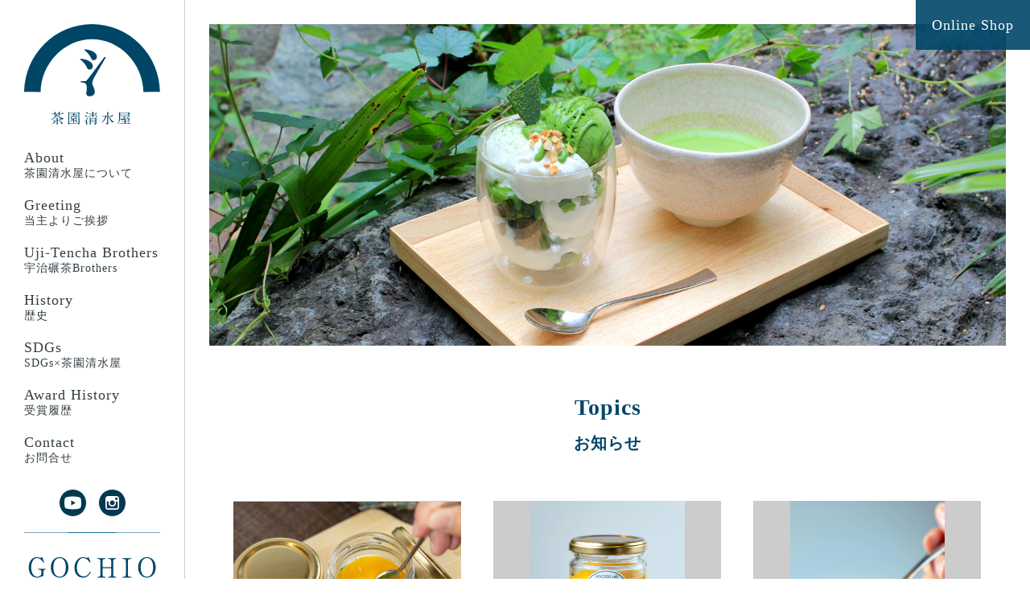

--- FILE ---
content_type: text/html; charset=UTF-8
request_url: https://gochio.kyoto.jp/topics/page/8/
body_size: 16501
content:
<!DOCTYPE HTML>
<html lang="ja">
<head>
<meta charset="utf-8">
<meta http-equiv="X-UA-Compatible" content="IE=edge">
<meta name="viewport" content="width=device-width, initial-scale=1">
<title>GOCHIO cafe – 伍町カフェ　京都・宇治　茶園清水屋が本物の抹茶の味をカフェスタイルで提案   &raquo; Topics</title>
<meta name="description" content="江戸時代から宇治で最高級抹茶用の碾茶を栽培、製造する【茶園清水屋】がお抹茶を現代の暮らしや生活者に適したスタイルで提供したいと考え立ち上げました。 パスタやサンドイッチとランチメニューも揃え大満足できるランチセットは平日限定でご用意。">
<meta name="keywords" content="京都,宇治,抹茶,カフェ,スイーツ,ランチ,パスタ,クレープ,クロワッサン,濃茶,ほうじ茶">
<link rel="stylesheet" href="https://gochio.kyoto.jp/css/style.css?20220511" media="only screen and (min-width: 1025px)">
<link rel="stylesheet" href="https://gochio.kyoto.jp/css/style_tab.css?20220511" media="only screen and (min-width: 769px) and (max-width: 1024px)">
<link rel="stylesheet" href="https://gochio.kyoto.jp/css/style_sp.css?20220511" media="only screen and (min-width: 0px) and (max-width: 768px)">
<link rel="stylesheet" type="text/css" href="https://gochio.kyoto.jp/css/slick.css" media="screen" />
<link rel="stylesheet" type="text/css" href="https://gochio.kyoto.jp/css/slick-theme.css" media="screen" />
<!--[if lt IE 9]>
<script src="https://oss.maxcdn.com/html5shiv/3.7.2/html5shiv.min.js"></script>
<script src="https://oss.maxcdn.com/respond/1.4.2/respond.min.js"></script>
<![endif]-->
<script src="https://gochio.kyoto.jp/js/jquery-2.1.1.min.js"></script>
<script src="https://gochio.kyoto.jp/js/common.js"></script>
<script src='https://www.google.com/recaptcha/api.js'></script>
</head>
<body>
<div id="container">
	<header id="side" class="lo2">
    <div id="ecSite"><a href="/shop/" target="_blank">Online Shop</a></div>
		<h1 class="logo_sp"><a href="https://gochio.kyoto.jp"><img src="https://gochio.kyoto.jp/img/logo_s.svg" alt="茶園清水屋"></a></h1>
		<p class="icnMenu"><a class="menu-trigger noScroll" href="#"> <span></span> <span></span> <span></span> </a></p>
		<div class="inner" id="_inner">
			<h1 class="logo"><a href="https://gochio.kyoto.jp"><img src="https://gochio.kyoto.jp/img/logoShimizuya.svg" alt="茶園清水屋"></a></h1>
			<nav class="navi">
				<ul class="mt30">
					<li><a href="https://gochio.kyoto.jp/about/">About<span>茶園清水屋について</span></a></li>
					<li><a href="https://gochio.kyoto.jp/greeting/">Greeting<span>当主よりご挨拶</span></a></li>
					<li><a href="https://gochio.kyoto.jp/tencha_bros/">Uji-Tencha Brothers<span>宇治碾茶Brothers</span></a></li>
					<li><a href="https://gochio.kyoto.jp/history/">History<span>歴史</span></a></li>
					<li><a href="https://gochio.kyoto.jp/sdgs/">SDGs<span>SDGs×茶園清水屋</span></a></li>
					<li><a href="https://gochio.kyoto.jp/award/">Award History<span>受賞履歴</span></a></li>
					<li><a href="https://gochio.kyoto.jp/contact/?a=1">Contact<span>お問合せ</span></a></li>
				</ul>
        <ul class="btnSns pb10">
          <li><a href="https://youtube.com/channel/UCGDbdBI-gk8KduAEPkZp3mg" target="_blank"><img src="https://gochio.kyoto.jp/img/icnYoutube2.svg" alt="Youtube（ユーチューブ）"></a></li>
          <li><a href="https://www.instagram.com/uji_tencha_brothers/" target="_blank"><img src="https://gochio.kyoto.jp/img/icnInstagram.svg" alt="Instagram（インスタグラム）"></a></li>
        </ul>
      </nav>
			<h2 class="logo"><a href="https://gochio.kyoto.jp"><img src="https://gochio.kyoto.jp/img/logoGochio1.svg" alt="GOCHIO cafe"></a></h2>
			<nav class="navi">
				<ul>
					<li><a href="https://gochio.kyoto.jp/access/">Concept<span>GOCHIO cafeについて</span></a></li>
					<li><a href="https://gochio.kyoto.jp/menu/">Menu <span>メニュー</span></a></li>
					<!--<li><a href="https://gochio.kyoto.jp/party/">Party&amp;Reservation<span>パーティープラン</span></a></li>-->
					<li><a href="https://gochio.kyoto.jp/media/">Media<span>メディア掲載</span></a></li>
					<li><a href="https://gochio.kyoto.jp/contact/?a=2">Contact<span>お問合せ</span></a></li>
				</ul>
			</nav>
			<ul class="btnSns">
				<li><a href="https://www.instagram.com/gochiocafe/" target="_blank"><img src="https://gochio.kyoto.jp/img/icnInstagram.svg" alt="Instagram（インスタグラム）"></a></li>
				<li><a href="https://www.facebook.com/GOCHIOcafe/" target="_blank"><img src="https://gochio.kyoto.jp/img/icnFacebook.svg" alt="facebook（フェイスブック）"></a></li>
				<li><a href="https://twitter.com/gochiocafe" target="_blank"><img src="https://gochio.kyoto.jp/img/icnTwitter.svg" alt="twitter（ツイッター）"></a></li>
			</ul>
		</div>
	</header>
	<div id="main" class="lo2">		<div id="topics">
			<div class="head"></div>
			<h1>Topics<span>お知らせ</span></h1>
			<article class="inner clearfix">
				<div class="slider">
					<div class="entry">
						<div class="imgArea"> <a href="https://gochio.kyoto.jp/cafe/2022-03/1686/" title="【広島三越 様、催事出店】">
						<img src="https://gochio.kyoto.jp/cms/wp-content/uploads/2022/03/275000073_505898954468384_7598439694652782_n.jpg" alt="【広島三越 様、催事出店】"></a> </div>
						<p class="date">2022.03.03</p>
						<p class="category cafe">GOCHIO cafe</p>
						<h4><a href="https://gochio.kyoto.jp/cafe/2022-03/1686/" title="【広島三越 様、催事出店】">【広島三越 様、催事出店】</a></h4>
					</div>
					<div class="entry">
						<div class="imgArea"> <a href="https://gochio.kyoto.jp/cafe/2022-03/1683/" title="【広島三越 様、催事出店】">
						<img src="https://gochio.kyoto.jp/cms/wp-content/uploads/2022/03/275004842_405932064513151_4445729419753511688_n.jpg" alt="【広島三越 様、催事出店】"></a> </div>
						<p class="date">2022.03.02</p>
						<p class="category cafe">GOCHIO cafe</p>
						<h4><a href="https://gochio.kyoto.jp/cafe/2022-03/1683/" title="【広島三越 様、催事出店】">【広島三越 様、催事出店】</a></h4>
					</div>
					<div class="entry">
						<div class="imgArea"> <a href="https://gochio.kyoto.jp/cafe/2022-02/1680/" title="【催事情報！】">
						<img src="https://gochio.kyoto.jp/cms/wp-content/uploads/2022/02/274508179_147831767685627_6251565364089948309_n.jpg" alt="【催事情報！】"></a> </div>
						<p class="date">2022.02.24</p>
						<p class="category cafe">GOCHIO cafe</p>
						<h4><a href="https://gochio.kyoto.jp/cafe/2022-02/1680/" title="【催事情報！】">【催事情報！】</a></h4>
					</div>
					<div class="entry">
						<div class="imgArea"> <a href="https://gochio.kyoto.jp/cafe/2022-02/1677/" title="【催事情報！】">
						<img src="https://gochio.kyoto.jp/cms/wp-content/uploads/2022/02/274506646_1289665861511256_5501693719014494499_n.jpg" alt="【催事情報！】"></a> </div>
						<p class="date">2022.02.23</p>
						<p class="category cafe">GOCHIO cafe</p>
						<h4><a href="https://gochio.kyoto.jp/cafe/2022-02/1677/" title="【催事情報！】">【催事情報！】</a></h4>
					</div>
					<div class="entry">
						<div class="imgArea"> <a href="https://gochio.kyoto.jp/cafe/2022-02/1674/" title="【催事情報！】">
						<img src="https://gochio.kyoto.jp/cms/wp-content/uploads/2022/02/274468374_856023422465042_4662612139386862409_n.jpg" alt="【催事情報！】"></a> </div>
						<p class="date">2022.02.22</p>
						<p class="category cafe">GOCHIO cafe</p>
						<h4><a href="https://gochio.kyoto.jp/cafe/2022-02/1674/" title="【催事情報！】">【催事情報！】</a></h4>
					</div>
					<div class="entry">
						<div class="imgArea"> <a href="https://gochio.kyoto.jp/cafe/2022-02/1671/" title="来週は11日（金）、12日（土）、13日...">
						<img src="https://gochio.kyoto.jp/cms/wp-content/uploads/2022/02/273372934_643564076697325_4500911508699677182_n.jpg" alt="来週は11日（金）、12日（土）、13日..."></a> </div>
						<p class="date">2022.02.06</p>
						<p class="category cafe">GOCHIO cafe</p>
						<h4><a href="https://gochio.kyoto.jp/cafe/2022-02/1671/" title="来週は11日（金）、12日（土）、13日...">来週は11日（金）、12日（土）、13日...</a></h4>
					</div>
					<div class="entry">
						<div class="imgArea"> <a href="https://gochio.kyoto.jp/cafe/2022-02/1668/" title="6日（日）は11時30分より営業を開始致...">
						<img src="https://gochio.kyoto.jp/cms/wp-content/uploads/2022/02/273201534_965022294438616_657568478407845761_n.jpg" alt="6日（日）は11時30分より営業を開始致..."></a> </div>
						<p class="date">2022.02.05</p>
						<p class="category cafe">GOCHIO cafe</p>
						<h4><a href="https://gochio.kyoto.jp/cafe/2022-02/1668/" title="6日（日）は11時30分より営業を開始致...">6日（日）は11時30分より営業を開始致...</a></h4>
					</div>
					<div class="entry">
						<div class="imgArea"> <a href="https://gochio.kyoto.jp/cafe/2022-02/1665/" title="【2月の営業に関して】">
						<img src="https://gochio.kyoto.jp/cms/wp-content/uploads/2022/02/273193259_731664954904920_2533898687195060315_n.jpg" alt="【2月の営業に関して】"></a> </div>
						<p class="date">2022.02.04</p>
						<p class="category cafe">GOCHIO cafe</p>
						<h4><a href="https://gochio.kyoto.jp/cafe/2022-02/1665/" title="【2月の営業に関して】">【2月の営業に関して】</a></h4>
					</div>
					<div class="entry">
						<div class="imgArea"> <a href="https://gochio.kyoto.jp/cafe/2022-02/1662/" title="【2月の営業に関して】">
						<img src="https://gochio.kyoto.jp/cms/wp-content/uploads/2022/02/273083498_131255252724659_8277588596347910354_n.jpg" alt="【2月の営業に関して】"></a> </div>
						<p class="date">2022.02.02</p>
						<p class="category cafe">GOCHIO cafe</p>
						<h4><a href="https://gochio.kyoto.jp/cafe/2022-02/1662/" title="【2月の営業に関して】">【2月の営業に関して】</a></h4>
					</div>
					<div class="entry">
						<div class="imgArea"> <a href="https://gochio.kyoto.jp/cafe/2022-01/1659/" title="1月29日（土）、30日（日）は11時3...">
						<img src="https://gochio.kyoto.jp/cms/wp-content/uploads/2022/01/272916181_2423773077757837_7904247068508787346_n.jpg" alt="1月29日（土）、30日（日）は11時3..."></a> </div>
						<p class="date">2022.01.28</p>
						<p class="category cafe">GOCHIO cafe</p>
						<h4><a href="https://gochio.kyoto.jp/cafe/2022-01/1659/" title="1月29日（土）、30日（日）は11時3...">1月29日（土）、30日（日）は11時3...</a></h4>
					</div>
					<div class="entry">
						<div class="imgArea"> <a href="https://gochio.kyoto.jp/cafe/2022-01/1656/" title="【営業再開のお知らせ】">
						<img src="https://gochio.kyoto.jp/cms/wp-content/uploads/2022/01/272323801_227803329548654_5098276939966603684_n.jpg" alt="【営業再開のお知らせ】"></a> </div>
						<p class="date">2022.01.21</p>
						<p class="category cafe">GOCHIO cafe</p>
						<h4><a href="https://gochio.kyoto.jp/cafe/2022-01/1656/" title="【営業再開のお知らせ】">【営業再開のお知らせ】</a></h4>
					</div>
					<div class="entry">
						<div class="imgArea"> <a href="https://gochio.kyoto.jp/cafe/2022-01/1651/" title="新成人の皆様、誠におめでとうございます️">
						<img src="https://gochio.kyoto.jp/cms/wp-content/uploads/2022/01/271549550_256747043210001_2639637269192959050_n.jpg" alt="新成人の皆様、誠におめでとうございます️"></a> </div>
						<p class="date">2022.01.10</p>
						<p class="category cafe">GOCHIO cafe</p>
						<h4><a href="https://gochio.kyoto.jp/cafe/2022-01/1651/" title="新成人の皆様、誠におめでとうございます️">新成人の皆様、誠におめでとうございます️</a></h4>
					</div>
					<div class="entry">
						<div class="imgArea"> <a href="https://gochio.kyoto.jp/cafe/2022-01/1648/" title="【1月の営業に関して】">
						<img src="https://gochio.kyoto.jp/cms/wp-content/uploads/2022/01/271671074_930897524461894_2552849602272808883_n.jpg" alt="【1月の営業に関して】"></a> </div>
						<p class="date">2022.01.08</p>
						<p class="category cafe">GOCHIO cafe</p>
						<h4><a href="https://gochio.kyoto.jp/cafe/2022-01/1648/" title="【1月の営業に関して】">【1月の営業に関して】</a></h4>
					</div>
					<div class="entry">
						<div class="imgArea"> <a href="https://gochio.kyoto.jp/cafe/2022-01/1645/" title="【謹賀新年】">
						<img src="https://gochio.kyoto.jp/cms/wp-content/uploads/2022/01/271069686_285437496892802_5320904403769271894_n-1.jpg" alt="【謹賀新年】"></a> </div>
						<p class="date">2022.01.02</p>
						<p class="category cafe">GOCHIO cafe</p>
						<h4><a href="https://gochio.kyoto.jp/cafe/2022-01/1645/" title="【謹賀新年】">【謹賀新年】</a></h4>
					</div>
					<div class="entry">
						<div class="imgArea"> <a href="https://gochio.kyoto.jp/cafe/2021-12/1642/" title="12月30日〜1月4日の期間中、「抹茶ロ...">
						<img src="https://gochio.kyoto.jp/cms/wp-content/uploads/2021/12/270245429_1901058416745893_8038227761359962046_n-1.jpg" alt="12月30日〜1月4日の期間中、「抹茶ロ..."></a> </div>
						<p class="date">2021.12.29</p>
						<p class="category cafe">GOCHIO cafe</p>
						<h4><a href="https://gochio.kyoto.jp/cafe/2021-12/1642/" title="12月30日〜1月4日の期間中、「抹茶ロ...">12月30日〜1月4日の期間中、「抹茶ロ...</a></h4>
					</div>
				</div>
<div class="pager"><a class="prev page-numbers" href="https://gochio.kyoto.jp/topics/?paged=7">&laquo;</a>
<a class='page-numbers' href='https://gochio.kyoto.jp/topics/'>1</a>
<span class="page-numbers dots">&hellip;</span>
<a class='page-numbers' href='https://gochio.kyoto.jp/topics/?paged=6'>6</a>
<a class='page-numbers' href='https://gochio.kyoto.jp/topics/?paged=7'>7</a>
<span aria-current='page' class='page-numbers current'>8</span>
<a class='page-numbers' href='https://gochio.kyoto.jp/topics/?paged=9'>9</a>
<a class='page-numbers' href='https://gochio.kyoto.jp/topics/?paged=10'>10</a>
<span class="page-numbers dots">&hellip;</span>
<a class='page-numbers' href='https://gochio.kyoto.jp/topics/?paged=30'>30</a>
<a class="next page-numbers" href="https://gochio.kyoto.jp/topics/?paged=9">&raquo;</a></div>			</article>
		</div>
		<footer id="footer">
			<div class="inner clearfix">
				<div class="shimizuya">
					<h4><img src="https://gochio.kyoto.jp/img/logoShimizuya.svg" alt="茶園清水屋"></h4>
					<p>京都府宇治市宇治壱番63<br>
						TEL：0774-25-3335</p>
				</div>
				<div class="gochio">
					<h4><img src="https://gochio.kyoto.jp/img/logoGochio1.svg" alt="GOCHIO cafe"></h4>
					<div class="cafe">
						<div class="jp clearfix">
							<p>京都府宇治市宇治壱番63<br>
								TEL：0774-25-3335</p>
              <p>営業日　金・土・日（時期により変更の場合あり）<br>
                営業時間　11:30〜16:30 （L.O 16:00）</p>
								<!--<p>11：30～16：30（L.O16：00）<br>
              ※時期によって時間帯の変更もございます。<br>
                  営業日：毎週　金・土・日曜日<br>
                  ※月〜木は時期にもよりますが、基本お休みです。<br>
                  ※最新の情報はInstagramにてお知らせいたします。</p>-->
						</div>
						<div class="en">
							<p>63 Ichiban Uji Ujishi,Kyoto JAPAN<br>
								+81 774 25 3335</p>
							<!--<p>11:30-16:30 (L.O16:00)</p>
							<p>Irregular holidays</p>-->
							<!--<dl>
								<dt>11:00-18:30 (L.O18:00)</dt>
								 <dd>mon-fri</dd>
								<dt>10:00-18:00</dt>
								<dd>sat,sun and holiday</dd>
							</dl>-->
						</div>
					</div>
				</div>
			</div>
			<p class="copyright">Copyrights(C) 2018 KYOTO SHIMIZUYA Co.Ltd. Co., Ltd.</p>
		</footer>
	</div>
</div>
<script async src="https://www.googletagmanager.com/gtag/js?id=UA-118041489-1"></script>
<script>
  window.dataLayer = window.dataLayer || [];
  function gtag(){dataLayer.push(arguments);}
  gtag('js', new Date());

  gtag('config', 'UA-118041489-1');
</script>
</body>
</html>

--- FILE ---
content_type: text/css
request_url: https://gochio.kyoto.jp/css/style.css?20220511
body_size: 55768
content:
body{line-height:1;color:#000;-webkit-text-size-adjust:100%}html,body,div,span,object,iframe,h1,h2,h3,h4,h5,h6,p,blockquote,pre,abbr,address,cite,code,del,dfn,em,img,ins,kbd,q,samp,small,strong,sub,sup,var,b,i,dl,dt,dd,ol,ul,li,fieldset,form,label,legend,table,caption,tbody,tfoot,thead,tr,th,td,article,aside,canvas,details,figcaption,figure,footer,header,hgroup,menu,nav,section,summary,time,mark,audio,video{margin:0;padding:0;border:0;outline:0;font-size:100%;vertical-align:baseline;background:transparent}article,aside,details,figcaption,figure,footer,header,hgroup,menu,nav,section{display:block}nav ul{list-style:none}blockquote,q{quotes:none}blockquote:before,blockquote:after,q:before,q:after{content:'';content:none}a{margin:0;padding:0;font-size:100%;vertical-align:baseline;background:transparent}ins{background-color:#ff9;color:#000;text-decoration:none}mark{background-color:#ff9;color:#000;font-style:italic;font-weight:bold}del{text-decoration:line-through}abbr[title],dfn[title]{border-bottom:1px dotted;cursor:help}table{border-collapse:collapse;border-spacing:0}hr{display:block;height:1px;border:0;border-top:1px solid #cccccc;margin:1em 0;padding:0}input,select{vertical-align:middle}input[type=submit]{-webkit-appearance:none}li{list-style-type:none}body{font:13px/1.231 arial,helvetica,clean,sans-serif;*font-size:small;*font:x-small}select,input,button,textarea{font:99% arial,helvetica,clean,sans-serif}table{font-size:inherit;font:100%}pre,code,kbd,samp,tt{font-family:monospace;*font-size:108%;line-height:100%}[class^="mark"]{padding-left:15px;background:no-repeat left .5em}.mark1{background-image:url(../img/share/mark_1.gif)}.mark2{background-image:url(../img/share/mark_2.gif)}.mark3{background-image:url(../img/share/mark_3.gif)}.mark4{background-image:url(../img/share/mark_4.gif)}.mark5{background-image:url(../img/share/mark_5.gif)}.opacity{opacity:.55;-moz-opacity:.55;filter:alpha(opacity=55);-ms-filter:"alpha(opacity=55)"}.inline_block{display:inline-block;*display:inline;*zoom:1}.table_cell{display:table-cell;*display:inline;*zoom:1;vertical-align:middle}.fr,.imgR{float:right;margin-left:10px}.fl,.imgL{float:left;margin-right:10px}.fn{float:none !important}.imgC,.tac,.btn{text-align:center !important}.imgC{display:block;margin-left:auto;margin-right:auto}.tar,.sign{text-align:right !important}.tal{text-align:left !important}.boxC{margin-left:auto;margin-right:auto}.box_size,*{-webkit-box-sizing:border-box;-moz-box-sizing:border-box;-ms-box-sizing:border-box;-o-box-sizing:border-box;box-sizing:border-box}.ts_none{-webkit-text-shadow:none !important;-moz-text-shadow:none !important;-ms-text-shadow:none !important;-o-text-shadow:none !important;text-shadow:none !important}.bs_none{-webkit-box-shadow:none !important;-moz-box-shadow:none !important;-ms-box-shadow:none !important;-o-box-shadow:none !important;box-shadow:none !important}.hover_trans{-webkit-transition:all  0.2s ease-in-out !important;-moz-transition:all  0.2s ease-in-out !important;-ms-transition:all  0.2s ease-in-out !important;-o-transition:all  0.2s ease-in-out !important;transition:all  0.2s ease-in-out !important}.mt0{margin-top:0px !important}.mb0{margin-bottom:0px !important}.ml0{margin-left:0px !important}.mr0{margin-right:0px !important}.pt0{padding-top:0px !important}.pb0{padding-bottom:0px !important}.pl0{padding-left:0px !important}.pr0{padding-right:0px !important}.mt5{margin-top:5px !important}.mb5{margin-bottom:5px !important}.ml5{margin-left:5px !important}.mr5{margin-right:5px !important}.pt5{padding-top:5px !important}.pb5{padding-bottom:5px !important}.pl5{padding-left:5px !important}.pr5{padding-right:5px !important}.mt10{margin-top:10px !important}.mb10{margin-bottom:10px !important}.ml10{margin-left:10px !important}.mr10{margin-right:10px !important}.pt10{padding-top:10px !important}.pb10{padding-bottom:10px !important}.pl10{padding-left:10px !important}.pr10{padding-right:10px !important}.mt15{margin-top:15px !important}.mb15{margin-bottom:15px !important}.ml15{margin-left:15px !important}.mr15{margin-right:15px !important}.pt15{padding-top:15px !important}.pb15{padding-bottom:15px !important}.pl15{padding-left:15px !important}.pr15{padding-right:15px !important}.mt20{margin-top:20px !important}.mb20{margin-bottom:20px !important}.ml20{margin-left:20px !important}.mr20{margin-right:20px !important}.pt20{padding-top:20px !important}.pb20{padding-bottom:20px !important}.pl20{padding-left:20px !important}.pr20{padding-right:20px !important}.mt25{margin-top:25px !important}.mb25{margin-bottom:25px !important}.ml25{margin-left:25px !important}.mr25{margin-right:25px !important}.pt25{padding-top:25px !important}.pb25{padding-bottom:25px !important}.pl25{padding-left:25px !important}.pr25{padding-right:25px !important}.mt30{margin-top:30px !important}.mb30{margin-bottom:30px !important}.ml30{margin-left:30px !important}.mr30{margin-right:30px !important}.pt30{padding-top:30px !important}.pb30{padding-bottom:30px !important}.pl30{padding-left:30px !important}.pr30{padding-right:30px !important}.mt35{margin-top:35px !important}.mb35{margin-bottom:35px !important}.ml35{margin-left:35px !important}.mr35{margin-right:35px !important}.pt35{padding-top:35px !important}.pb35{padding-bottom:35px !important}.pl35{padding-left:35px !important}.pr35{padding-right:35px !important}.mt40{margin-top:40px !important}.mb40{margin-bottom:40px !important}.ml40{margin-left:40px !important}.mr40{margin-right:40px !important}.pt40{padding-top:40px !important}.pb40{padding-bottom:40px !important}.pl40{padding-left:40px !important}.pr40{padding-right:40px !important}.mt45{margin-top:45px !important}.mb45{margin-bottom:45px !important}.ml45{margin-left:45px !important}.mr45{margin-right:45px !important}.pt45{padding-top:45px !important}.pb45{padding-bottom:45px !important}.pl45{padding-left:45px !important}.pr45{padding-right:45px !important}.mt50{margin-top:50px !important}.mb50{margin-bottom:50px !important}.ml50{margin-left:50px !important}.mr50{margin-right:50px !important}.pt50{padding-top:50px !important}.pb50{padding-bottom:50px !important}.pl50{padding-left:50px !important}.pr50{padding-right:50px !important}.mt55{margin-top:55px !important}.mb55{margin-bottom:55px !important}.ml55{margin-left:55px !important}.mr55{margin-right:55px !important}.pt55{padding-top:55px !important}.pb55{padding-bottom:55px !important}.pl55{padding-left:55px !important}.pr55{padding-right:55px !important}.mt60{margin-top:60px !important}.mb60{margin-bottom:60px !important}.ml60{margin-left:60px !important}.mr60{margin-right:60px !important}.pt60{padding-top:60px !important}.pb60{padding-bottom:60px !important}.pl60{padding-left:60px !important}.pr60{padding-right:60px !important}.mt65{margin-top:65px !important}.mb65{margin-bottom:65px !important}.ml65{margin-left:65px !important}.mr65{margin-right:65px !important}.pt65{padding-top:65px !important}.pb65{padding-bottom:65px !important}.pl65{padding-left:65px !important}.pr65{padding-right:65px !important}.mt70{margin-top:70px !important}.mb70{margin-bottom:70px !important}.ml70{margin-left:70px !important}.mr70{margin-right:70px !important}.pt70{padding-top:70px !important}.pb70{padding-bottom:70px !important}.pl70{padding-left:70px !important}.pr70{padding-right:70px !important}.mt75{margin-top:75px !important}.mb75{margin-bottom:75px !important}.ml75{margin-left:75px !important}.mr75{margin-right:75px !important}.pt75{padding-top:75px !important}.pb75{padding-bottom:75px !important}.pl75{padding-left:75px !important}.pr75{padding-right:75px !important}.mt80{margin-top:80px !important}.mb80{margin-bottom:80px !important}.ml80{margin-left:80px !important}.mr80{margin-right:80px !important}.pt80{padding-top:80px !important}.pb80{padding-bottom:80px !important}.pl80{padding-left:80px !important}.pr80{padding-right:80px !important}.mt85{margin-top:85px !important}.mb85{margin-bottom:85px !important}.ml85{margin-left:85px !important}.mr85{margin-right:85px !important}.pt85{padding-top:85px !important}.pb85{padding-bottom:85px !important}.pl85{padding-left:85px !important}.pr85{padding-right:85px !important}.mt90{margin-top:90px !important}.mb90{margin-bottom:90px !important}.ml90{margin-left:90px !important}.mr90{margin-right:90px !important}.pt90{padding-top:90px !important}.pb90{padding-bottom:90px !important}.pl90{padding-left:90px !important}.pr90{padding-right:90px !important}.mt95{margin-top:95px !important}.mb95{margin-bottom:95px !important}.ml95{margin-left:95px !important}.mr95{margin-right:95px !important}.pt95{padding-top:95px !important}.pb95{padding-bottom:95px !important}.pl95{padding-left:95px !important}.pr95{padding-right:95px !important}.mt100{margin-top:100px !important}.mb100{margin-bottom:100px !important}.ml100{margin-left:100px !important}.mr100{margin-right:100px !important}.pt100{padding-top:100px !important}.pb100{padding-bottom:100px !important}.pl100{padding-left:100px !important}.pr100{padding-right:100px !important}.mt105{margin-top:105px !important}.mb105{margin-bottom:105px !important}.ml105{margin-left:105px !important}.mr105{margin-right:105px !important}.pt105{padding-top:105px !important}.pb105{padding-bottom:105px !important}.pl105{padding-left:105px !important}.pr105{padding-right:105px !important}.mt110{margin-top:110px !important}.mb110{margin-bottom:110px !important}.ml110{margin-left:110px !important}.mr110{margin-right:110px !important}.pt110{padding-top:110px !important}.pb110{padding-bottom:110px !important}.pl110{padding-left:110px !important}.pr110{padding-right:110px !important}.mt115{margin-top:115px !important}.mb115{margin-bottom:115px !important}.ml115{margin-left:115px !important}.mr115{margin-right:115px !important}.pt115{padding-top:115px !important}.pb115{padding-bottom:115px !important}.pl115{padding-left:115px !important}.pr115{padding-right:115px !important}.mt120{margin-top:120px !important}.mb120{margin-bottom:120px !important}.ml120{margin-left:120px !important}.mr120{margin-right:120px !important}.pt120{padding-top:120px !important}.pb120{padding-bottom:120px !important}.pl120{padding-left:120px !important}.pr120{padding-right:120px !important}.mt125{margin-top:125px !important}.mb125{margin-bottom:125px !important}.ml125{margin-left:125px !important}.mr125{margin-right:125px !important}.pt125{padding-top:125px !important}.pb125{padding-bottom:125px !important}.pl125{padding-left:125px !important}.pr125{padding-right:125px !important}.mt130{margin-top:130px !important}.mb130{margin-bottom:130px !important}.ml130{margin-left:130px !important}.mr130{margin-right:130px !important}.pt130{padding-top:130px !important}.pb130{padding-bottom:130px !important}.pl130{padding-left:130px !important}.pr130{padding-right:130px !important}.mt135{margin-top:135px !important}.mb135{margin-bottom:135px !important}.ml135{margin-left:135px !important}.mr135{margin-right:135px !important}.pt135{padding-top:135px !important}.pb135{padding-bottom:135px !important}.pl135{padding-left:135px !important}.pr135{padding-right:135px !important}.mt140{margin-top:140px !important}.mb140{margin-bottom:140px !important}.ml140{margin-left:140px !important}.mr140{margin-right:140px !important}.pt140{padding-top:140px !important}.pb140{padding-bottom:140px !important}.pl140{padding-left:140px !important}.pr140{padding-right:140px !important}.mt145{margin-top:145px !important}.mb145{margin-bottom:145px !important}.ml145{margin-left:145px !important}.mr145{margin-right:145px !important}.pt145{padding-top:145px !important}.pb145{padding-bottom:145px !important}.pl145{padding-left:145px !important}.pr145{padding-right:145px !important}.mt150{margin-top:150px !important}.mb150{margin-bottom:150px !important}.ml150{margin-left:150px !important}.mr150{margin-right:150px !important}.pt150{padding-top:150px !important}.pb150{padding-bottom:150px !important}.pl150{padding-left:150px !important}.pr150{padding-right:150px !important}.mt155{margin-top:155px !important}.mb155{margin-bottom:155px !important}.ml155{margin-left:155px !important}.mr155{margin-right:155px !important}.pt155{padding-top:155px !important}.pb155{padding-bottom:155px !important}.pl155{padding-left:155px !important}.pr155{padding-right:155px !important}.mt160{margin-top:160px !important}.mb160{margin-bottom:160px !important}.ml160{margin-left:160px !important}.mr160{margin-right:160px !important}.pt160{padding-top:160px !important}.pb160{padding-bottom:160px !important}.pl160{padding-left:160px !important}.pr160{padding-right:160px !important}.mt165{margin-top:165px !important}.mb165{margin-bottom:165px !important}.ml165{margin-left:165px !important}.mr165{margin-right:165px !important}.pt165{padding-top:165px !important}.pb165{padding-bottom:165px !important}.pl165{padding-left:165px !important}.pr165{padding-right:165px !important}.mt170{margin-top:170px !important}.mb170{margin-bottom:170px !important}.ml170{margin-left:170px !important}.mr170{margin-right:170px !important}.pt170{padding-top:170px !important}.pb170{padding-bottom:170px !important}.pl170{padding-left:170px !important}.pr170{padding-right:170px !important}.mt175{margin-top:175px !important}.mb175{margin-bottom:175px !important}.ml175{margin-left:175px !important}.mr175{margin-right:175px !important}.pt175{padding-top:175px !important}.pb175{padding-bottom:175px !important}.pl175{padding-left:175px !important}.pr175{padding-right:175px !important}.mt180{margin-top:180px !important}.mb180{margin-bottom:180px !important}.ml180{margin-left:180px !important}.mr180{margin-right:180px !important}.pt180{padding-top:180px !important}.pb180{padding-bottom:180px !important}.pl180{padding-left:180px !important}.pr180{padding-right:180px !important}.mt185{margin-top:185px !important}.mb185{margin-bottom:185px !important}.ml185{margin-left:185px !important}.mr185{margin-right:185px !important}.pt185{padding-top:185px !important}.pb185{padding-bottom:185px !important}.pl185{padding-left:185px !important}.pr185{padding-right:185px !important}.mt190{margin-top:190px !important}.mb190{margin-bottom:190px !important}.ml190{margin-left:190px !important}.mr190{margin-right:190px !important}.pt190{padding-top:190px !important}.pb190{padding-bottom:190px !important}.pl190{padding-left:190px !important}.pr190{padding-right:190px !important}.mt195{margin-top:195px !important}.mb195{margin-bottom:195px !important}.ml195{margin-left:195px !important}.mr195{margin-right:195px !important}.pt195{padding-top:195px !important}.pb195{padding-bottom:195px !important}.pl195{padding-left:195px !important}.pr195{padding-right:195px !important}.mt200{margin-top:200px !important}.mb200{margin-bottom:200px !important}.ml200{margin-left:200px !important}.mr200{margin-right:200px !important}.pt200{padding-top:200px !important}.pb200{padding-bottom:200px !important}.pl200{padding-left:200px !important}.pr200{padding-right:200px !important}.w10{width:10px !important}.w20{width:20px !important}.w30{width:30px !important}.w40{width:40px !important}.w50{width:50px !important}.w60{width:60px !important}.w70{width:70px !important}.w80{width:80px !important}.w90{width:90px !important}.w100{width:100px !important}.w110{width:110px !important}.w120{width:120px !important}.w130{width:130px !important}.w140{width:140px !important}.w150{width:150px !important}.w160{width:160px !important}.w170{width:170px !important}.w180{width:180px !important}.w190{width:190px !important}.w200{width:200px !important}.w210{width:210px !important}.w220{width:220px !important}.w230{width:230px !important}.w240{width:240px !important}.w250{width:250px !important}.w260{width:260px !important}.w270{width:270px !important}.w280{width:280px !important}.w290{width:290px !important}.w300{width:300px !important}.w310{width:310px !important}.w320{width:320px !important}.w330{width:330px !important}.w340{width:340px !important}.w350{width:350px !important}.w360{width:360px !important}.w370{width:370px !important}.w380{width:380px !important}.w390{width:390px !important}.w400{width:400px !important}.w410{width:410px !important}.w420{width:420px !important}.w430{width:430px !important}.w440{width:440px !important}.w450{width:450px !important}.w460{width:460px !important}.w470{width:470px !important}.w480{width:480px !important}.w490{width:490px !important}.w500{width:500px !important}.w510{width:510px !important}.w520{width:520px !important}.w530{width:530px !important}.w540{width:540px !important}.w550{width:550px !important}.w560{width:560px !important}.w570{width:570px !important}.w580{width:580px !important}.w590{width:590px !important}.w600{width:600px !important}.clearfix,#history .era dl{*zoom:1}.clearfix:after,#history .era dl:after{content:".";display:block;clear:both;height:0;visibility:hidden}html{height:100%;letter-spacing:1px}body{color:#343f44;font-family:"游明朝",YuMincho,"ヒラギノ明朝 ProN W3","Hiragino Mincho ProN","HG明朝E","ＭＳ Ｐ明朝","MS PMincho","MS 明朝",serif;height:100%;position:relative}input,textarea{font-family:"游明朝",YuMincho,"ヒラギノ明朝 ProN W3","Hiragino Mincho ProN","HG明朝E","ＭＳ Ｐ明朝","MS PMincho","MS 明朝",serif;-webkit-transition:all 0.2s ease-in-out;-moz-transition:all 0.2s ease-in-out;-o-transition:all 0.2s ease-in-out;transition:all  0.2s ease-in-out}* html body,* html input,* html textarea{font-family:"ＭＳ Ｐゴシック","MS PGothic",Sans-Serif}.externalIcon{margin:0 3px;vertical-align:middle}a{-webkit-transition:all 0.2s ease-in-out;-moz-transition:all 0.2s ease-in-out;-o-transition:all 0.2s ease-in-out;transition:all  0.2s ease-in-out}a:link{text-decoration:none;color:#343f44}a:visited{color:#343f44}a:hover{color:#88b0c4}a:active{color:#88b0c4}img{vertical-align:bottom}p{font-size:124%;line-height:1.7}body{background:#fff}body.dark{background:#033851;color:#fff}body.dark header#side{background:#033851}body.dark header#side a{color:#fff}#main{margin:0 0 0 230px}header#side{width:230px;height:100%;position:absolute;border-right:1px solid #ccc;background:#fff;top:-30px}#load{width:100%;height:100%;height:100vh;background:#033851 url(../img/load.svg) no-repeat center 50%;position:fixed;top:0;left:0;z-index:10000}#ecSite{position:fixed;top:0;right:0;z-index:9999}#ecSite a{display:block;background:rgba(0,70,104,0.9);color:#fff;padding:20px;font-size:139%}#ecSite a:hover{background:#004668}.dark #ecSite a{background:rgba(255,255,255,0.9);color:#004668 !important;font-weight:bold}.dark #ecSite a:hover{background:#fff}header#side{padding:30px}header#side .logo img{width:100%}header#side .logo_sp{display:none}header#side .icnMenu{display:none}header#side .navi{padding:0}header#side .navi li{font-size:139%;margin:20px 0}header#side .navi span{display:block;font-size:78%}header#side .navi:nth-child(2){padding:0 0 10px 0;margin:0 0 30px 0;background:url(../img/line01.svg) no-repeat center bottom;background-size:auto 1px}header#side .btnSns{width:169px;text-align:center;margin:30px 0 0 0}header#side .btnSns li{display:inline-block;margin:0 5px}footer#footer{border-top:1px solid #ccc;padding:5px 0;clear:both}footer#footer .inner{border-top:1px solid #ccc;border-bottom:1px solid #ccc;padding:30px 0}footer#footer .shimizuya{width:27%;float:left;padding:30px;border-right:1px solid #ccc}footer#footer .shimizuya h4{text-align:center;margin:0 0 30px 0}footer#footer .shimizuya h4 img{width:65%}footer#footer .shimizuya p{font-size:108%;text-align:center}footer#footer .gochio{width:73%;float:right;display:table;margin:30px 0}footer#footer .gochio h4{width:28%;display:table-cell;text-align:center;vertical-align:middle}footer#footer .gochio h4 img{width:70%}footer#footer .gochio .cafe{padding:0 60px 0 0}footer#footer .gochio .cafe dt,footer#footer .gochio .cafe dd{font-size:108%;padding:0 0 5px 0}footer#footer .gochio .cafe p{width:47%;float:left;font-size:108%}footer#footer .gochio .cafe dt{width:100px;float:left}footer#footer .gochio .cafe .en{clear:both;margin:30px 0 0 0;padding:30px 0 0 0;border-top:1px solid #ccc}footer#footer .copyright{clear:both;text-align:center;border-top:1px solid #ccc;margin:5px 0 0 0;font-size:108%;padding:5px 0}.bg{position:absolute}#home{height:100vh;margin:30px 30px 60px 260px;background:#ccc;height:-webkit-calc(100vh - 90px);height:calc(100vh - 90px);background-size:cover;background-position:center top;position:relative;background:url("../img/home7.png") no-repeat center 50%}#home #topNews{width:100%;position:absolute;bottom:-40px}#home #topNews dt{font-size:124%;float:left;margin:0 20px 0 0}#home #topNews dd{font-size:124%}#home .theme{width:100%;height:100%;background:rgba(1,35,69,0.5);display:table;position:relative}#home .theme h2{display:table-cell;vertical-align:middle;text-align:center;color:#fff;font-size:55px;text-shadow:3px 0 5px #000}#home .sdgs{position:absolute;bottom:30px;right:30px}#home .sdgs img{width:180px}#closed{border-top:1px solid #ccc;padding:20px}#closed p{text-align:center;color:#FF6767;font-weight:bold}#topShimizuya{width:100%;padding:60px;border-top:1px solid #ccc;display:table}#topShimizuya .txtArea{width:40%;display:table-cell;vertical-align:middle}#topShimizuya .txtArea h3{text-align:center;font-size:185%}#topShimizuya .txtArea h3 span{font-size:50%;display:block;margin:30px 0 0 0}#topShimizuya .txtArea p{margin:60px 0}#topShimizuya .txtArea p.btnView{margin:0}#topShimizuya .txtArea p.btnView a{display:block;border:1px solid #004668;color:#004668;text-align:center;padding:10px}#topShimizuya .txtArea p.btnView a:hover{background:#004668;color:#fff}#topShimizuya .imgArea{width:60%;display:table-cell;vertical-align:middle;padding:0 0 0 60px}#topShimizuya .imgArea img{width:100%}#topShimizuya2{width:100%;padding:60px;border-top:1px solid #ccc}#topShimizuya2 .inner{width:100%;margin:0 0 60px 0}#topShimizuya2 .inner h3{text-align:center}#topShimizuya2 .inner h3 img{width:100%;max-width:250px}#topShimizuya2 ul{width:100%}#topShimizuya2 ul li{width:30.52631%;float:left;margin:0 4.21052% 0 0}#topShimizuya2 ul li img{width:100%}#topShimizuya2 ul li:last-child{margin:0}#topShimizuya3{width:100%;padding:60px;border-top:1px solid #ccc}#topShimizuya3 .inner{width:100%;margin:0 0 60px 0}#topShimizuya3 .inner h3{text-align:center}#topShimizuya3 .inner h3 img{width:100%;max-width:250px}#topShimizuya3 .movie{width:48%;float:left}#topShimizuya3 .movie .youtube{position:relative;width:100%;padding-top:56.25%}#topShimizuya3 .movie .youtube iframe{position:absolute;top:0;right:0;width:100%;height:100%}#topShimizuya3 .navi{width:48%;float:right;display:table}#topShimizuya3 .navi ul{display:table-cell;vertical-align:middle}#topShimizuya3 .navi li{margin:0 0 20px 0;font-size:185%}#topShimizuya3 .navi li:last-child{margin:0}#topShimizuya3 .navi li span{font-size:65%}#topShimizuya3 .navi li a{display:block;background:#004668 url("../img/logoShimizuya4.svg") no-repeat 20px 50%;background-size:auto 50px;color:#fff;padding:20px 10px 20px 130px}@media screen and (max-width: 1180px){#topShimizuya3 .movie{width:100%;float:none;margin:0 0 30px 0}#topShimizuya3 .navi{width:100%;float:none}#topShimizuya3 .navi li{width:32%;float:left;margin:0 2% 30px 0;text-align:center}#topShimizuya3 .navi li:last-child{margin:0 0 30px 0}#topShimizuya3 .navi li span{display:block}#topShimizuya3 .navi li a{height:100%;background:#004668 url("../img/logoShimizuya4.svg") no-repeat center 20px;background-size:auto 50px;padding:80px 10px 20px}}#topGochioCafe{width:100%;padding:60px;border-top:1px solid #ccc}#topGochioCafe .inner{width:100%;display:table;margin:0 0 60px 0}#topGochioCafe .inner h3{width:40%;display:table-cell;vertical-align:middle;padding:0 30px 0 0}#topGochioCafe .inner h3 img{width:100%}#topGochioCafe .inner p{display:table-cell;vertical-align:middle}#topGochioCafe ul{width:100%}#topGochioCafe ul li{width:30.52631%;float:left;margin:0 4.21052% 0 0}#topGochioCafe ul li img{width:100%}#topGochioCafe ul li:last-child{margin:0}#topGochioCafe ul{width:100%}#topGochioCafe ul .menu .imgWrap{background:url(../img/topMenu.jpg) no-repeat center 50%;background-size:cover}#topGochioCafe ul .party .imgWrap{background:url(../img/topParty.jpg) no-repeat center 50%;background-size:cover}#topGochioCafe ul .access .imgWrap{background:url(../img/topAccess.jpg) no-repeat center 50%;background-size:cover}#topGochioCafe ul .media .imgWrap{background:url(../img/topMedia.jpg) no-repeat center 50%;background-size:cover}#topTopics{width:100%;padding:60px;border-top:1px solid #ccc}#topTopics h3{text-align:center;font-size:200%;margin:0 0 30px 0}#topTopics .inner{margin:60px 0}#topTopics .inner .entry{width:30.52631%;float:left;margin:0 4.21052% 60px 0}#topTopics .inner .entry .imgArea{width:100%;background:#ccc;text-align:center;overflow:hidden;display:table;margin:0 0 10px 0}#topTopics .inner .entry .imgArea a{width:100%;height:15vw;display:table-cell;vertical-align:middle}#topTopics .inner .entry .imgArea img{max-width:100%;max-height:100%;transition-duration:0.3s}#topTopics .inner .entry .imgArea img:hover{transform:scale(1.1);transition-duration:0.3s}#topTopics .inner .entry .date{float:left}#topTopics .inner .entry .category{float:right;font-size:108%;padding:0 5px;color:#fff}#topTopics .inner .entry .category.cafe{background:#004668}#topTopics .inner .entry .category.shimizuya{background:#88b0c4}#topTopics .inner .entry h4{clear:both;font-size:124%;padding:10px 0 0 0}#topTopics .inner .entry:nth-child(3n){margin:0}#topTopics .inner .entry:nth-child(3n+1){clear:both}#topTopics .inner p.btnView{width:30.52631%;margin:0 auto;clear:both}#topTopics .inner p.btnView a{display:block;border:1px solid #004668;color:#004668;text-align:center;padding:10px}#topTopics .inner p.btnView a:hover{background:#004668;color:#fff}#cafeMenu{margin:30px}#cafeMenu .head{height:400px;background:url(../img/menu/main.jpg) no-repeat center 50%;background-size:cover}#cafeMenu h1{text-align:center;font-size:216%;color:#004668;padding:60px 0 0 0}#cafeMenu h1 span{display:block;font-size:70%;margin:15px 0 0 0}#cafeMenu .naviMenu{margin:60px 30px}#cafeMenu .naviMenu li{width:33.3333333%;float:left;cursor:pointer;display:block;text-align:center;font-size:139%;border-top:1px solid #81a6b8;border-bottom:1px solid #81a6b8;padding:10px;color:#004668;position:relative}#cafeMenu .naviMenu li:hover,#cafeMenu .naviMenu li.current{font-weight:bold;border-top:1px solid #004668;border-bottom:1px solid #004668;background:#ecf6fc}#cafeMenu .naviMenu li:hover:before,#cafeMenu .naviMenu li.current:before{content:"";position:absolute;bottom:-20px;left:50%;margin-left:-15px;border:10px solid transparent;border-top:10px solid #ecf6fc;z-index:2}#cafeMenu .naviMenu li:hover:after,#cafeMenu .naviMenu li.current:after{content:"";position:absolute;bottom:-22px;left:50%;margin-left:-16px;border:11px solid transparent;border-top:11px solid #032c40;z-index:1}#cafeMenu .menu{margin:60px 30px;display:none}#cafeMenu .menu.is-show{display:block}#cafeMenu .menu h2.ttlCate{color:#004668;text-align:center;font-size:200%;margin:0 0 60px 0}#cafeMenu .menu h2.ttlCate span{width:130px;font-size:90%;display:inline-block;margin:5px 0 0 0;padding:5px 0 0 0;border-top:1px solid #004668}#cafeMenu .menu h3.ttlSubCate{text-align:left;color:#004668;font-size:185%;margin:60px 0 0 0;padding:0 0 10px 0;border-bottom:3px double #095d85}#cafeMenu .menu h3.ttlSubCate span{font-size:70%;margin:0 0 0 15px}#cafeMenu .menu p.time{text-align:center;color:#004668;margin:30px 0}#cafeMenu .menu p.time span{font-size:150%;font-weight:bold}#cafeMenu .menu .setMenu{width:46%;float:left}#cafeMenu .menu .setMenu img{width:90%}#cafeMenu .menu .setMenu dl{background:#942427;color:#fff;padding:10px}#cafeMenu .menu .setMenu dl dt{float:left;font-size:139%}#cafeMenu .menu .setMenu dl dt span{display:block;font-size:70%}#cafeMenu .menu .setMenu dl dd{float:right;font-size:154%;margin:5px 0 0 0}#cafeMenu .menu .setMenu p{margin:10px 0;text-align:center}#cafeMenu .menu .drinkDessert dl{background:#004668;color:#fff;padding:10px}#cafeMenu .menu .drinkDessert dl dt{float:left;font-size:139%}#cafeMenu .menu .drinkDessert dl dt span{display:block;font-size:70%}#cafeMenu .menu .drinkDessert dl dd{float:right;font-size:154%;margin:5px 0 0 0}#cafeMenu .menu .drinkDessert ul{text-align:center;margin:10px 0}#cafeMenu .menu .drinkDessert li{display:inline-block;font-size:124%;padding:10px}#cafeMenu .menu .drinkDessert li span{font-size:80%;color:#004668;font-weight:bold;display:block;margin:5px 0 0 20px}#cafeMenu .menu .attention{background:#ebebeb;padding:10px;clear:both}#cafeMenu .menu .attention li{width:auto;display:block;font-size:124%;margin:5px;padding:0;float:none}#cafeMenu .menu .attention li:nth-child(odd){width:auto}#cafeMenu .menu .attention li.eng{font-size:108%;color:#004668;font-weight:bold}#cafeMenu .menu .attention img{width:16px;vertical-align:baseline}#cafeMenu .menu .inner{margin:0 0 30px 0}#cafeMenu .menu h3.lunch{color:#8e3b22;font-size:154%;border-bottom:1px solid #8e3b22;padding:10px 0;clear:both}#cafeMenu .menu h3.lunch span{font-size:80%;margin:0 0 0 30px}#cafeMenu .menu .item{border-top:1px dotted #ccc;padding:30px;clear:both}#cafeMenu .menu .item .imgArea{width:200px;float:left}#cafeMenu .menu .item .imgArea img{width:100%}#cafeMenu .menu .item .imgArea .set{clear:both;text-align:center}#cafeMenu .menu .item .imgArea .set li{display:inline}#cafeMenu .menu .item .imgArea .set li img{width:auto}#cafeMenu .menu .item .txtArea{width:-webkit-calc(100% - 200px);width:calc(100% - 200px);float:right}#cafeMenu .menu .item .txtArea h4{width:-webkit-calc(100% - 180px);width:calc(100% - 180px);padding:0 0 0 50px;font-size:139%;font-weight:bold;float:left}#cafeMenu .menu .item .txtArea h4 span{display:block;font-size:75%;color:#004668;margin:10px 0 0 0}#cafeMenu .menu .item .txtArea h4.main{background:url(../img/mark01.svg) no-repeat 15px top;background-size:25px auto}#cafeMenu .menu .item .txtArea .limited{margin:0 0 10px 50px}#cafeMenu .menu .item .txtArea .limited span{padding:5px;background:#8e3b22;color:#fff}#cafeMenu .menu .item .txtArea .price{width:180px;float:right;font-size:216%;color:#004668;text-align:right}#cafeMenu .menu .item .txtArea .price span{background:#004668;color:#fff;font-size:50%;padding:0 5px;margin:0 15px 0 0}#cafeMenu .menu .item .txtArea .description{clear:both;padding:15px 0 0 50px}#cafeMenu .menu .item .txtArea.simple{margin:40px 0 0 0}#cafeMenu .menu .item .txtArea:last-child{border:none}#cafeMenu .menu .item:last-child{border-bottom:none}#cafeMenu .menu .col .item{width:50%;float:left;clear:none;padding:30px 15px 15px 15px;border-bottom:none;border-top:1px dotted #ccc}#cafeMenu .menu .col .item .imgArea{width:25%}#cafeMenu .menu .col .item .txtArea{width:75%}#cafeMenu .menu .col .item .txtArea h4{width:auto;float:none;font-size:124%;padding:0 0 0 40px}#cafeMenu .menu .col .item .txtArea h4 span{margin:5px 0 0 0}#cafeMenu .menu .col .item .txtArea h4.main{background:url(../img/mark01.svg) no-repeat 15px top;background-size:16px auto}#cafeMenu .menu .col .item .txtArea .rec{margin:0 0 5px 40px;padding:3px 5px;background:#004668;color:#fff;display:inline-block;font-size:108%}#cafeMenu .menu .col .item .txtArea .description{padding:5px 0 0 40px;font-size:108%}#cafeMenu .menu .col .item .txtArea .price{width:100%;font-size:154%;line-height:1.4;margin:5px 0 0 0}#cafeMenu .menu .col .item .txtArea .price span{font-size:70%}#cafeMenu .menu .col .item:nth-child(odd){clear:both}#cafeMenu .menu .col .item:nth-child(even){float:right;clear:right}#cafeMenu .menu .parfait,#cafeMenu .menu .cake{margin:15px 0 0 0;padding:15px 30px}#cafeMenu .menu .side .item{width:50%;float:left;clear:none;padding:15px;border-bottom:none;border-top:1px dotted #ccc}#cafeMenu .menu .side .item .txtArea{width:100%;float:none}#cafeMenu .menu .side .item .txtArea h4{float:none;font-size:124%;padding:0 0 0 20px}#cafeMenu .menu .side .item .txtArea h4 span{margin:5px 0 0 0}#cafeMenu .menu .side .item .txtArea .description{padding:5px 0 0 40px;font-size:108%}#cafeMenu .menu .side .item .txtArea .price{font-size:154%;line-height:1.4;margin:5px 0 0 0}#cafeMenu .menu .side .item:nth-child(odd){clear:both}#cafeMenu .menu .side .item:nth-child(even){float:right;clear:right}#cafeMenu .menu h3.ttlGrand{text-align:center;font-size:154%;color:#004668;padding:60px 0 0 0;margin:60px 0 0 0;background:url(../img/line01.svg) no-repeat center top;background-size:auto 1px}#cafeMenu .menu h3.ttlGrand small{font-size:70%}#cafeMenu .menu h3.ttlGrand span{display:block;font-size:70%;margin:15px 0 60px 0}#cafeMenu #drink .exp{margin:60px 0}#cafeMenu #drink .exp p{text-align:center}#cafeMenu #drink .exp p.jp{font-weight:bold;color:#004668;margin:0 0 15px 0}#cafeMenu #drink .drink{clear:both;margin:60px 0 0 0}#cafeMenu #drink .drink .select{border:1px solid #004668;display:table;width:100%}#cafeMenu #drink .drink .select h4{display:table-cell;width:150px;padding:8px 10px;background:#004668;color:#fff;font-size:124%;margin:0 10px 0 0;vertical-align:middle;text-align:center}#cafeMenu #drink .drink .select p{display:table-cell;vertical-align:middle;padding:5px 0 5px 10px}#cafeMenu #drink .drink .item{border-top:1px dotted #ccc;padding:30px;clear:both}#cafeMenu #drink .drink .item .imgArea{width:200px;text-align:center;float:left}#cafeMenu #drink .drink .item .imgArea img{width:100%;max-width:200px}#cafeMenu #drink .drink .item .txtArea{width:-webkit-calc(100% - 200px);width:calc(100% - 200px);float:right}#cafeMenu #drink .drink .item .txtArea h4{padding:0 0 0 50px;font-size:139%;font-weight:bold;float:left}#cafeMenu #drink .drink .item .txtArea h4 span{display:block;font-size:75%;color:#004668;margin:10px 0 0 0}#cafeMenu #drink .drink .item .txtArea h4.main{background:url(../img/mark01.svg) no-repeat 15px top;background-size:25px auto}#cafeMenu #drink .drink .item .txtArea .price{float:right;font-size:231%;color:#004668}#cafeMenu #drink .drink .item .txtArea .description{clear:both;padding:15px 0 0 50px}#cafeMenu #drink .drink .item .txtArea.samidori{margin:30px 0 0 0}#cafeMenu #drink .drink .col .item{width:50%;float:left;clear:none;padding:30px 15px 15px 15px}#cafeMenu #drink .drink .col .item .imgArea{width:25%}#cafeMenu #drink .drink .col .item .txtArea{width:75%}#cafeMenu #drink .drink .col .item .txtArea h4{float:none;font-size:124%;padding:0 0 0 40px}#cafeMenu #drink .drink .col .item .txtArea h4 span{margin:5px 0 0 0}#cafeMenu #drink .drink .col .item .txtArea h4.main{background:url(../img/mark01.svg) no-repeat 15px top;background-size:16px auto}#cafeMenu #drink .drink .col .item .txtArea .description{padding:5px 0 0 40px;font-size:108%}#cafeMenu #drink .drink .col .item .txtArea .price{font-size:154%;line-height:1.4;margin:5px 0 0 0}#cafeMenu #drink .drink .col .item:nth-child(odd){clear:both}#cafeMenu #drink .drink .col .item:nth-child(even){float:right}#cafeMenu #drink .drink .softDrink .item{width:50%;float:left;clear:none;padding:30px 15px 15px 15px;border-bottom:none;border-top:1px dotted #ccc}#cafeMenu #drink .drink .softDrink .item .txtArea{width:100%;float:none}#cafeMenu #drink .drink .softDrink .item .txtArea h4{float:none;font-size:124%;padding:0 0 0 40px}#cafeMenu #drink .drink .softDrink .item .txtArea h4 span{margin:5px 0 0 0}#cafeMenu #drink .drink .softDrink .item .txtArea h4.main{background:url(../img/mark01.svg) no-repeat 15px top;background-size:16px auto}#cafeMenu #drink .drink .softDrink .item .txtArea .description{padding:5px 0 0 40px;font-size:108%}#cafeMenu #drink .drink .softDrink .item .txtArea .price{font-size:154%;line-height:1.4;margin:5px 0 0 0}#cafeMenu #drink .drink .softDrink .item:nth-child(odd){clear:both}#cafeMenu #drink .drink .softDrink .item:nth-child(even){float:right;clear:right}#cafeMenu .txtArea{width:65%;float:left;clear:both;margin:0 0 80px 0}#cafeMenu .txtArea h3{color:#004668;font-size:154%;margin:0 0 15px 0;font-weight:bold}#cafeMenu .txtArea h3 span{font-size:80%;color:#c00}#cafeMenu .txtArea table{width:100%;border-top:1px dotted #ccc}#cafeMenu .txtArea th{font-size:124%;padding:20px 10px 20px 35px;text-align:left;border-bottom:1px dotted #ccc}#cafeMenu .txtArea th span{margin:0 0 0 15px;padding:5px;color:#fff;font-size:90%;display:inline-block}#cafeMenu .txtArea th span.limited{background:#2595e6}#cafeMenu .txtArea th span.limited2{background:#3C7C2C}#cafeMenu .txtArea th span.takeout{background:#ec3538}#cafeMenu .txtArea th.setDrink{margin:15px 0 0 0;border-top:1px solid #fff}#cafeMenu .txtArea th.setDrink ul{margin:10px 0 0 0;padding:13px 15px 10px;border:1px solid #ccc}#cafeMenu .txtArea th.setDrink li{color:#575757;display:inline-block;margin:5px 10px 5px 0;font-size:90%}#cafeMenu .txtArea th.setDrink li:after{content:'/';margin:0 0 0 10px}#cafeMenu .txtArea th.setDrink li:last-child:after{display:none}#cafeMenu .txtArea th.rcmd{background:url("../img/menu/icn1.svg") no-repeat 0 50%;background-size:30px auto}#cafeMenu .txtArea td{font-size:124%;padding:20px;text-align:right;border-bottom:1px dotted #ccc;white-space:nowrap}#cafeMenu .imgArea{width:30%;float:right;margin:0 0 60px 0}#cafeMenu .imgArea li{margin:0 0 20px 0;position:relative}#cafeMenu .imgArea li span{position:absolute;bottom:10px;left:10px;color:#000;font-size:108%;font-weight:bold;text-shadow:1px 1px 2px #fff , -1px 1px 2px #fff , 1px -1px 2px #fff , -1px -1px 2px #fff}#cafeMenu .imgArea img{width:100%;max-width:400px}#access{margin:30px}#access .head{height:400px;background:url(../img/access/main.jpg) no-repeat center 50%;background-size:cover}#access .inner{padding:30px}#access h1{text-align:center;font-size:216%;color:#004668;padding:60px 0 0 0;clear:both}#access h1 span{display:block;font-size:70%;margin:15px 0 0 0}#access .layerArea{position:relative;margin:50px 0;text-align:right}#access .layerArea img{width:80%}#access .layerArea p{width:35%;position:absolute;left:0;bottom:0;padding:30px;background:rgba(255,255,255,0.9);text-align:left}#access .layerArea.right{text-align:right}#access .layerArea.right p{left:0}#access .message h2{padding:60px 0 30px;font-size:200%}#access .message .txtArea{width:70%;float:right;padding:0 0 0 50px}#access .message .txtArea p{margin:0 0 40px 0;text-align:left;line-height:2;font-size:139%}#access .message .txtArea p span{display:inline-block}#access .message .imgArea{width:30%;float:left}#access .message .imgArea li{margin:0 0 15px 0}#access .message .imgArea img{width:100%}#access .map{margin:30px 0 0 0}#access .map #map_canvas{width:100%;height:350px}#access h2{text-align:center;color:#004668;font-size:154%;margin:60px 0 30px;clear:both}#access p{text-align:center}#access .info{width:100%;margin:60px 0}#access .info dl{border-top:1px solid #ccc}#access .info dt{width:100px;float:left;clear:left;font-size:124%;padding:10px;line-height:2}#access .info dd{font-size:124%;padding:10px 10px 10px 120px;line-height:2;border-bottom:1px solid #ccc}#access .info dd span{margin:0 0 0 30px}#access .info dd strong{display:block;color:#004668}#access .access{width:46%;float:right;margin:60px 0}#access .access dt{background:#004668;color:#fff;font-size:124%;padding:5px 10px}#access .access dd{font-size:124%;padding:15px;margin:0 0 30px 0}#party{margin:30px}#party .head{height:400px;background:url(../img/party/main.jpg) no-repeat center 50%;background-size:cover}#party .inner{padding:30px}#party h1{text-align:center;font-size:216%;color:#004668;padding:60px 0 0 0}#party h1 span{display:block;font-size:70%;margin:15px 0 0 0}#party h2{text-align:center;font-size:170%;color:#004668;margin:60px 0;clear:both;background:url(../img/line02.svg) repeat-x center 11px;background-size:auto 1px}#party h2 span{background:#fff;padding:0 10px}#party .plan{width:46%;float:right}#party .plan h3{color:#004668;border-bottom:1px dotted #81a6b8;font-size:185%;padding:5px 10px}#party .plan h3 span{display:block;float:right}#party .plan ul{margin:15px 0 60px 0}#party .plan li{font-size:124%;margin:10px}#party .plan.last{margin:0 0 60px 0}#party .imgArea{width:46%;float:left}#party .imgArea img{width:100%}#party .imgArea li{margin:0 0 30px 0}#party .drink{clear:both}#party .drink h2{margin-bottom:30px}#party .drink .free{text-align:center}#party .drink .plan{width:100%;float:none;display:table;border-bottom:1px dotted #004668}#party .drink .plan h3{width:200px;display:table-cell;border:none;text-align:center;vertical-align:middle}#party .drink .plan ul{display:table-cell;padding:15px 0}#party .drink .plan ul li{display:inline-block}#party .attention{clear:both;background:#ebebeb;padding:20px;margin:60px 0 0 0}#party .attention li{font-size:124%;margin:10px;color:#c00}#shimizuya{margin:30px}#shimizuya .head{height:400px;background:url(../img/shimizuya/main.jpg) no-repeat center 50%;background-size:cover}#shimizuya .inner{padding:30px}#shimizuya h1{text-align:center;font-size:216%;color:#004668;padding:60px 0 60px 0;background:url(../img/line01.svg) no-repeat center bottom;background-size:auto 1px}#shimizuya h1 span{display:block;font-size:70%;margin:15px 0 0 0}#shimizuya h2{margin:30px 0 60px;text-align:center;font-size:154%;color:#004668}#shimizuya h2 span{display:block;font-size:70%;margin:15px 0 0 0}#shimizuya .imgArea li{width:50%;float:left}#shimizuya .imgArea li:nth-child(1){padding:0 1px 0 0}#shimizuya .imgArea li:nth-child(2){padding:0 0 0 1px}#shimizuya .imgArea li img{width:100%}#shimizuya .layerArea{position:relative;margin:100px 0;text-align:left}#shimizuya .layerArea img{width:80%}#shimizuya .layerArea p{width:35%;position:absolute;right:0;bottom:0;padding:30px;background:rgba(255,255,255,0.9);text-align:left}#shimizuya .layerArea.right{text-align:right}#shimizuya .layerArea.right p{left:0}#shimizuya .eng{margin:0 0 100px 0}#greeting{margin:30px}#greeting .head{height:400px;background:url(../img/greeting/main.jpg) no-repeat center 50%;background-size:cover}#greeting .inner{padding:30px}#greeting h1{text-align:center;font-size:216%;color:#fff;padding:60px 0 0}#greeting h1 span{display:block;font-size:70%;margin:15px 0 0 0}#greeting h2{text-align:center;font-size:147%;padding:80px 0 0 0;clear:both}#greeting .layerArea{position:relative;margin:50px 0;text-align:left}#greeting .layerArea img{width:90%}#greeting .layerArea p{width:40%;position:absolute;right:0;bottom:-30px;padding:30px;background:rgba(255,255,255,0.9);text-align:left;color:#343f44}#greeting .layerArea .signature{display:block;text-align:right;margin:20px 0 0 0}#greeting .layerArea .signature img{vertical-align:text-bottom;width:auto;height:26px;margin:0 0 0 20px}#greeting .layerArea.right{text-align:right;margin:50px 0 200px 0}#greeting .layerArea.right p{width:80%;left:0;top:75%;bottom:auto}#about{margin:30px}#about .head{height:400px;background:url(../img/about/main.jpg) no-repeat center 50%;background-size:cover}#about .inner{padding:30px}#about h1{text-align:center;font-size:216%;color:#fff;padding:60px 0 0}#about h1 span{display:block;font-size:70%;margin:15px 0 0 0}#about .layerArea{position:relative;margin:50px 0 100px;text-align:left}#about .layerArea img{width:80%}#about .layerArea p{width:38%;position:absolute;right:0;bottom:-30px;padding:30px;background:rgba(255,255,255,0.9);text-align:left;color:#343f44}#about .layerArea .signature{display:block;text-align:right;margin:20px 0 0 0}#about .layerArea .signature img{vertical-align:text-bottom;width:110px;margin:0 0 0 20px}#about .layerArea.right{text-align:right}#about .layerArea.right p{left:0}#about .txtArea{margin:60px 0 30px}#about .txtArea h2{font-size:200%;border-bottom:1px solid #fff;padding:0 0 10px 0;margin:0 0 30px}#about .txtArea h2 span{font-size:70%}#about .imgArea{padding:0 0 30px 0}#about .imgArea:last-child{padding:0}#about .imgArea li{width:50%;float:left}#about .imgArea li:nth-child(1){padding:0 1px 0 0}#about .imgArea li:nth-child(2){padding:0 0 0 1px}#about .imgArea li img{width:100%}#history{margin:30px}#history .head{height:400px;background:url(../img/history/main.jpg) no-repeat center 50%;background-size:cover}#history .inner{padding:30px}#history h1{text-align:center;font-size:216%;color:#fff;padding:60px 0 0 0;margin:0 0 50px 0}#history h1 span{display:block;font-size:70%;margin:15px 0 0 0}#history .era{border-top:1px dotted #8dbfd7;clear:both;display:table;width:100%;background:url(../img/line03.svg) repeat-y 150px 0}#history .era h2{width:100px;min-height:200px;color:#8dbfd7;font-size:170%;padding:30px 15px;display:table-cell;text-align:center}#history .era h2 span{min-height:200px;display:block;-webkit-writing-mode:vertical-rl;-ms-writing-mode:tb-rl;writing-mode:vertical-rl;text-align:left}#history .era dl{min-height:200px;padding:30px 0 40px;display:table-cell;vertical-align:middle}#history .era dl dt{width:100px;float:left;clear:both;font-size:124%;border:1px solid #fff;padding:10px 20px;text-align:center;margin:0 0 50px 0;position:relative;background:#033851;top:10px}#history .era dl dt span{display:block}#history .era dl dd{float:right;width:-webkit-calc(100% - 130px);width:calc(100% - 130px);font-size:124%;padding:10px 0;line-height:1.7;margin:0 0 20px 0}#history .era dl dd.img1{width:-webkit-calc(100% - 410px);width:calc(100% - 410px);float:left;margin:0 0 20px 30px}#history .era dl dd.img2{width:250px;text-align:right}#history .era dl dd.img2 img{width:100%}#history .era.asuka dl dt,#history .era.kamakura dl dt,#history .era.meiji dl dt{margin:0}#history .era.asuka dl dd,#history .era.kamakura dl dd,#history .era.meiji dl dd{margin:0}#history .era.taisho dl dt{margin:0}#history .era.taisho dl dd{margin:0 0 0 30px}#history .era.muromachi dl dt{margin:0}#history .era.muromachi dl dd{color:#cfa868;font-weight:bold;margin:0}#history .era.heisei{border-bottom:1px dotted #8dbfd7}#award{margin:30px}#award .head{height:400px;background:url(../img/award/main.jpg) no-repeat center 50%;background-size:cover}#award .inner{padding:30px}#award h1{text-align:center;font-size:216%;color:#fff;padding:60px 0 0 0}#award h1 span{display:block;font-size:70%;margin:15px 0 0 0}#award ul{margin:50px 0 0 0}#award li{text-align:center;font-size:154%;padding:20px 10px;border-bottom:1px dotted #8dbfd7}#award li:first-child{border-top:1px dotted #8dbfd7}#topics{margin:30px}#topics .head{height:400px;background:url(../img/topics/main.jpg) no-repeat center 50%;background-size:cover}#topics .inner{padding:30px}#topics h1{text-align:center;font-size:216%;color:#004668;padding:60px 0 30px 0;background-size:auto 1px}#topics h1 span{display:block;font-size:70%;margin:15px 0 0 0}#topics .entry{width:30.52631%;float:left;margin:0 4.21052% 60px 0}#topics .entry .imgArea{width:100%;background:#ccc;text-align:center;overflow:hidden;display:table;margin:0 0 10px 0}#topics .entry .imgArea a{width:100%;height:15vw;display:table-cell;vertical-align:middle}#topics .entry .imgArea img{max-width:100%;max-height:100%;transition-duration:0.3s}#topics .entry .imgArea img:hover{transform:scale(1.1);transition-duration:0.3s}#topics .entry .date{float:left}#topics .entry .category{float:right;font-size:108%;padding:0 5px;color:#fff}#topics .entry .category.cafe{background:#004668}#topics .entry .category.shimizuya{background:#88b0c4}#topics .entry h4{clear:both;font-size:124%;padding:10px 0 0 0}#topics .entry:nth-child(3n){margin:0}#topics .entry:nth-child(3n+1){clear:both}#topics .pager{clear:both;text-align:center;font-size:124%}#topics .pager span{display:inline-block;border:1px solid #ccc;padding:5px 10px;margin:0 5px}#topics .pager a{display:inline-block;background:#004668;color:#fff;padding:5px 10px;margin:0 5px}#topics .entryDetail{border-top:1px solid #ccc;padding:60px 0 0 0}#topics .entryDetail h2{text-align:center;font-size:154%;color:#004668}#topics .entryDetail p.date{text-align:center;margin:15px 0 0 0}#topics .entryDetail .content{text-align:center}#topics .entryDetail .content p{text-align:center;margin:30px 0}#topics .entryDetail img{width:100%;height:auto;max-width:640px}#topics .next_prev{margin:60px 0 0 0;padding:15px 0 0 0;text-align:center;border-top:1px solid #ccc}#topics .next_prev li{float:left;font-size:124%}#topics .next_prev li:last-child{float:right}#contact{margin:30px}#contact .head{height:400px;background:url(../img/contact/main.jpg) no-repeat center 50%;background-size:cover;border-bottom:1px solid #ccc}#contact .inner{padding:30px}#contact .inner p{text-align:center}#contact h1{text-align:center;font-size:216%;color:#004668;padding:60px 0 30px 0;background-size:auto 1px}#contact h1 span{display:block;font-size:70%;margin:15px 0 0 0}#contact .formArea{margin:50px 0 0 0}#contact .formArea table{width:100%;border:1px solid #ddd}#contact .formArea table th{width:280px;padding:20px;font-size:124%;border:1px solid #ddd;vertical-align:middle;text-align:left}#contact .formArea table th span{display:inline-block;color:#c00;border:1px solid #c00;font-size:80%;padding:3px;margin:0 0 0 10px}#contact .formArea table td{padding:20px;font-size:124%;border:1px solid #ddd}#contact .formArea table td textarea{width:100%;height:300px;border:1px solid #ccc;padding:5px}#contact .formArea table td input{width:70%;border:1px solid #ccc;padding:5px}#contact .formArea table td input[type=radio]{width:auto}#contact .formArea table td label{display:inline-block;margin:0 10px 0 0}#contact .formArea .btnArea{text-align:center;margin:50px 0 0 0}#contact .formArea .btnArea input{cursor:pointer;width:150px;padding:10px;background:#004668;color:#fff;border:none;font-size:124%;letter-spacing:5px}#contact .formArea .wpcf7-not-valid-tip{display:block;color:#c00;margin:10px 0 0 0}#contact .formArea .wpcf7-not-valid{border:1px solid #c00}#contact .screen-reader-response{text-align:center;color:#c00;font-size:124%;margin:50px 0 0 0}#contact .screen-reader-response ul{display:none}#contact .wpcf7-response-output{display:none}#contact .g-recaptcha{text-align:center;margin:50px 0 0 0}#contact .g-recaptcha>div{margin:0 auto}.loopSliderWrap{top:0;left:0;height:150px;overflow:hidden;position:absolute;z-index:5}.loopSlider{margin:0 auto;width:100%;height:150px;text-align:left;position:relative;overflow:hidden}.loopSlider ul{width:auto !important;height:150px;float:left;overflow:hidden}.loopSlider ul li{height:150px;float:left;display:inline;overflow:hidden}.loopSlider ul li img{height:150px}.loopSliderWrap:after{content:"";display:none;clear:none}.notFound{padding:60px}.notFound h3{font-size:154%;text-align:center;margin:100px 0}.notFound h3 span{display:block}.notFound p{text-align:center;margin:100px 0}#media{margin:30px}#media .head{height:400px;background:url(../img/media/main.jpg) no-repeat center 50%;background-size:cover}#media .inner{padding:30px}#media h1{text-align:center;font-size:216%;color:#004668;padding:60px 0 0 0}#media h1 span{display:block;font-size:70%;margin:15px 0 0 0}#media h2{text-align:left;font-size:170%;color:#004668;margin:60px 0 20px;clear:both;background:url(../img/line02.svg) repeat-x center 11px;background-size:auto 1px}#media h2 span{background:#fff;padding:0 10px;margin:0 0 0 15px}#media .listMedia dt{width:190px;font-size:124%;float:left;padding:15px 10px;clear:left}#media .listMedia .cate{width:100px;float:left;display:inline-block;text-align:center;border:1px solid #81a6b8;color:#004668;padding:3px 5px;margin:13px 10px 0 0;font-size:90%;font-weight:bold}#media .listMedia dd{font-size:124%;padding:15px 0 15px 310px;border-bottom:1px solid #ccc}#media .listMedia dd a{color:#004668;font-weight:bold}#media .listMedia dd a:hover{color:#2595e6}#sdgs{margin:30px}#sdgs .head{height:400px;background:url(../img/shimizuya/main.jpg) no-repeat center 50%;background-size:cover}#sdgs .inner{padding:30px}#sdgs .main{width:100%;display:table;margin:30px 0 0 0}#sdgs .main .txtArea{display:table-cell;vertical-align:middle;padding:0 30px 0 0}#sdgs .main .txtArea h1{text-align:left;font-size:277%;color:#004668}#sdgs .main .txtArea h1 span{color:#858585;margin:0 10px}#sdgs .main .txtArea .copy{text-align:left;font-size:162%;font-weight:bold;display:inline-block;padding:30px 0 3px 0}#sdgs .main .txtArea .copy span{display:inline-block}#sdgs .main .imgArea{display:table-cell;vertical-align:middle;text-align:center}#sdgs .main .imgArea p{text-align:center;margin:20px 0 0 0;font-size:108%}@media screen and (max-width: 1180px){#sdgs .main{display:block}#sdgs .main .txtArea{display:block}#sdgs .main .txtArea h1{text-align:center}#sdgs .main .txtArea .copy{text-align:center;display:block}#sdgs .main .imgArea{display:block;text-align:center;margin:40px 0 0 0}}#sdgs .about{clear:both;border:1px solid #ccc;margin:60px 0;padding:30px;display:table}#sdgs .about .imgArea{width:48%;display:table-cell;vertical-align:middle;text-align:center}#sdgs .about .imgArea img{width:100%;max-width:600px}#sdgs .about .txtArea{width:52%;display:table-cell;vertical-align:middle;padding:0 30px 0 0}#sdgs .about .txtArea h2{color:#004668;font-size:170%;text-align:center;margin:0 0 20px 0}#sdgs .about .txtArea h2:after{display:block;content:'';background:#004668;height:1px;width:50px;margin:20px auto 0}#sdgs .about .txtArea .btn{margin:30px 0 0 0;text-align:center}#sdgs .about .txtArea .btn a{display:inline-block;border:1px solid #004668;color:#004668;padding:10px 20px;font-weight:bold}#sdgs .about .txtArea .btn a:hover{color:#fff;background:#004668}@media screen and (max-width: 1155px){#sdgs .about{display:block}#sdgs .about .txtArea{width:100%;display:block;margin:0 0 40px 0;padding:0}#sdgs .about .imgArea{width:100%;display:block}}#sdgs .shimizuya h3{text-align:center;font-size:200%;color:#004668;padding:0 0 30px;background:url(../img/line01.svg) no-repeat center bottom;background-size:auto 1px}#sdgs .shimizuya ul{padding:60px 0 30px}#sdgs .shimizuya li{width:11.1875%;float:left;margin:0 1.5% 20px 0}#sdgs .shimizuya li:last-child{margin:0 0 20px 0}#sdgs .shimizuya li img{width:100%}#sdgs .shimizuya p{font-size:124%;font-weight:bold;line-height:2}#sdgs .shimizuya p span{font-size:125%;color:#DF3700}#sdgs .contact{margin:60px 0}#sdgs .contact p{text-align:center;font-size:154%}#sdgs .contact a{display:inline-block;padding:10px 40px;border:1px solid #004668;color:#004668;font-weight:bold}#sdgs .contact a:hover{color:#fff;background:#004668}#bros{margin:30px}#bros .head{height:400px;background:url(../img/bros/main.jpg) no-repeat center 50%;background-size:cover}#bros .inner{padding:30px}#bros .main{width:100%;margin:50px 0 0 0}#bros .main .txtArea h1{text-align:center;font-size:277%;color:#fff;background:url(../img/line01.svg) no-repeat center bottom;background-size:auto 1px;padding:0 0 50px 0;margin:0 0 50px}#bros .main .txtArea h1 span{margin:0 0 10px 0;display:block;font-size:55%}#bros .main .txtArea p{text-align:center;margin:30px 0;font-size:139%}#bros .main .txtArea p span{display:block}#bros .main .txtArea p.sign{text-align:center !important}#bros .main .txtArea p.sign img{height:30px}#bros .main .linkArea{width:100%;margin:60px 0;padding:60px 0 0;border-top:1px solid #ccc}#bros .main .linkArea p{text-align:center}#bros .main .linkArea .btns{margin:20px 0 0 0}#bros .main .linkArea ul{text-align:center}#bros .main .linkArea ul li{width:100%;max-width:250px;display:inline-block;font-size:124%;margin:0 20px}#bros .main .linkArea ul li a{display:block;background:#004668;color:#fff;padding:10px;text-align:center}#bros .main .linkArea ul li.instagram a{background:#004668 url("../img/icnInsta.svg") no-repeat 20px 50%;background-size:20px auto}#bros .main .linkArea ul li.youtube a{background:#004668 url("../img/icnYoutube.svg") no-repeat 20px 50%;background-size:26px auto}#bros .imgArea{padding:0 0 30px 0}#bros .imgArea li{width:33.2%;float:left;margin:0 0.2% 0 0}#bros .imgArea li img{width:100%}#bros .imgArea li:last-child{margin:0}@media print{* html body{zoom:.7}body{background:none}#header,#footer{display:none}.print{display:none}.inputArea{margin-bottom:20px}}


--- FILE ---
content_type: text/css
request_url: https://gochio.kyoto.jp/css/style_tab.css?20220511
body_size: 54346
content:
body {
	line-height:1;
	color:#000;
	-webkit-text-size-adjust:100%
}
html, body, div, span, object, iframe, h1, h2, h3, h4, h5, h6, p, blockquote, pre, abbr, address, cite, code, del, dfn, em, img, ins, kbd, q, samp, small, strong, sub, sup, var, b, i, dl, dt, dd, ol, ul, li, fieldset, form, label, legend, table, caption, tbody, tfoot, thead, tr, th, td, article, aside, canvas, details, figcaption, figure, footer, header, hgroup, menu, nav, section, summary, time, mark, audio, video {
	margin:0;
	padding:0;
	border:0;
	outline:0;
	font-size:100%;
	vertical-align:baseline;
	background:transparent
}
article, aside, details, figcaption, figure, footer, header, hgroup, menu, nav, section {
	display:block
}
nav ul {
	list-style:none
}
blockquote, q {
	quotes:none
}
blockquote:before, blockquote:after, q:before, q:after {
	content:'';
	content:none
}
a {
	margin:0;
	padding:0;
	font-size:100%;
	vertical-align:baseline;
	background:transparent
}
ins {
	background-color:#ff9;
	color:#000;
	text-decoration:none
}
mark {
	background-color:#ff9;
	color:#000;
	font-style:italic;
	font-weight:bold
}
del {
	text-decoration:line-through
}
abbr[title], dfn[title] {
	border-bottom:1px dotted;
	cursor:help
}
table {
	border-collapse:collapse;
	border-spacing:0
}
hr {
	display:block;
	height:1px;
	border:0;
	border-top:1px solid #cccccc;
	margin:1em 0;
	padding:0
}
input, select {
	vertical-align:middle
}
input[type=submit] {
	-webkit-appearance:none
}
li {
	list-style-type:none
}
body {
	font:13px/1.231 arial, helvetica, clean, sans-serif;
*font-size:small;
*font:x-small
}
select, input, button, textarea {
	font:99% arial, helvetica, clean, sans-serif
}
table {
	font-size:inherit;
	font:100%
}
pre, code, kbd, samp, tt {
	font-family:monospace;
*font-size:108%;
	line-height:100%
}
[class^="mark"] {
padding-left:15px;
background:no-repeat left .5em
}
.mark1 {
	background-image:url(../img/share/mark_1.gif)
}
.mark2 {
	background-image:url(../img/share/mark_2.gif)
}
.mark3 {
	background-image:url(../img/share/mark_3.gif)
}
.mark4 {
	background-image:url(../img/share/mark_4.gif)
}
.mark5 {
	background-image:url(../img/share/mark_5.gif)
}
.opacity {
	opacity:.55;
	-moz-opacity:.55;
	filter:alpha(opacity=55);
	-ms-filter:"alpha(opacity=55)"
}
.inline_block {
	display:inline-block;
*display:inline;
*zoom:1
}
.table_cell {
	display:table-cell;
*display:inline;
*zoom:1;
	vertical-align:middle
}
.fr, .imgR {
	float:right;
	margin-left:10px
}
.fl, .imgL {
	float:left;
	margin-right:10px
}
.fn {
	float:none !important
}
.imgC, .tac, .btn {
	text-align:center !important
}
.imgC {
	display:block;
	margin-left:auto;
	margin-right:auto
}
.tar, .sign {
	text-align:right !important
}
.tal {
	text-align:left !important
}
.boxC {
	margin-left:auto;
	margin-right:auto
}
.box_size, * {
	-webkit-box-sizing:border-box;
	-moz-box-sizing:border-box;
	-ms-box-sizing:border-box;
	-o-box-sizing:border-box;
	box-sizing:border-box
}
.ts_none {
	-webkit-text-shadow:none !important;
	-moz-text-shadow:none !important;
	-ms-text-shadow:none !important;
	-o-text-shadow:none !important;
	text-shadow:none !important
}
.bs_none {
	-webkit-box-shadow:none !important;
	-moz-box-shadow:none !important;
	-ms-box-shadow:none !important;
	-o-box-shadow:none !important;
	box-shadow:none !important
}
.hover_trans {
	-webkit-transition:all 0.2s ease-in-out !important;
	-moz-transition:all 0.2s ease-in-out !important;
	-ms-transition:all 0.2s ease-in-out !important;
	-o-transition:all 0.2s ease-in-out !important;
	transition:all 0.2s ease-in-out !important
}
.mt0 {
	margin-top:0px !important
}
.mb0 {
	margin-bottom:0px !important
}
.ml0 {
	margin-left:0px !important
}
.mr0 {
	margin-right:0px !important
}
.pt0 {
	padding-top:0px !important
}
.pb0 {
	padding-bottom:0px !important
}
.pl0 {
	padding-left:0px !important
}
.pr0 {
	padding-right:0px !important
}
.mt5 {
	margin-top:5px !important
}
.mb5 {
	margin-bottom:5px !important
}
.ml5 {
	margin-left:5px !important
}
.mr5 {
	margin-right:5px !important
}
.pt5 {
	padding-top:5px !important
}
.pb5 {
	padding-bottom:5px !important
}
.pl5 {
	padding-left:5px !important
}
.pr5 {
	padding-right:5px !important
}
.mt10 {
	margin-top:10px !important
}
.mb10 {
	margin-bottom:10px !important
}
.ml10 {
	margin-left:10px !important
}
.mr10 {
	margin-right:10px !important
}
.pt10 {
	padding-top:10px !important
}
.pb10 {
	padding-bottom:10px !important
}
.pl10 {
	padding-left:10px !important
}
.pr10 {
	padding-right:10px !important
}
.mt15 {
	margin-top:15px !important
}
.mb15 {
	margin-bottom:15px !important
}
.ml15 {
	margin-left:15px !important
}
.mr15 {
	margin-right:15px !important
}
.pt15 {
	padding-top:15px !important
}
.pb15 {
	padding-bottom:15px !important
}
.pl15 {
	padding-left:15px !important
}
.pr15 {
	padding-right:15px !important
}
.mt20 {
	margin-top:20px !important
}
.mb20 {
	margin-bottom:20px !important
}
.ml20 {
	margin-left:20px !important
}
.mr20 {
	margin-right:20px !important
}
.pt20 {
	padding-top:20px !important
}
.pb20 {
	padding-bottom:20px !important
}
.pl20 {
	padding-left:20px !important
}
.pr20 {
	padding-right:20px !important
}
.mt25 {
	margin-top:25px !important
}
.mb25 {
	margin-bottom:25px !important
}
.ml25 {
	margin-left:25px !important
}
.mr25 {
	margin-right:25px !important
}
.pt25 {
	padding-top:25px !important
}
.pb25 {
	padding-bottom:25px !important
}
.pl25 {
	padding-left:25px !important
}
.pr25 {
	padding-right:25px !important
}
.mt30 {
	margin-top:30px !important
}
.mb30 {
	margin-bottom:30px !important
}
.ml30 {
	margin-left:30px !important
}
.mr30 {
	margin-right:30px !important
}
.pt30 {
	padding-top:30px !important
}
.pb30 {
	padding-bottom:30px !important
}
.pl30 {
	padding-left:30px !important
}
.pr30 {
	padding-right:30px !important
}
.mt35 {
	margin-top:35px !important
}
.mb35 {
	margin-bottom:35px !important
}
.ml35 {
	margin-left:35px !important
}
.mr35 {
	margin-right:35px !important
}
.pt35 {
	padding-top:35px !important
}
.pb35 {
	padding-bottom:35px !important
}
.pl35 {
	padding-left:35px !important
}
.pr35 {
	padding-right:35px !important
}
.mt40 {
	margin-top:40px !important
}
.mb40 {
	margin-bottom:40px !important
}
.ml40 {
	margin-left:40px !important
}
.mr40 {
	margin-right:40px !important
}
.pt40 {
	padding-top:40px !important
}
.pb40 {
	padding-bottom:40px !important
}
.pl40 {
	padding-left:40px !important
}
.pr40 {
	padding-right:40px !important
}
.mt45 {
	margin-top:45px !important
}
.mb45 {
	margin-bottom:45px !important
}
.ml45 {
	margin-left:45px !important
}
.mr45 {
	margin-right:45px !important
}
.pt45 {
	padding-top:45px !important
}
.pb45 {
	padding-bottom:45px !important
}
.pl45 {
	padding-left:45px !important
}
.pr45 {
	padding-right:45px !important
}
.mt50 {
	margin-top:50px !important
}
.mb50 {
	margin-bottom:50px !important
}
.ml50 {
	margin-left:50px !important
}
.mr50 {
	margin-right:50px !important
}
.pt50 {
	padding-top:50px !important
}
.pb50 {
	padding-bottom:50px !important
}
.pl50 {
	padding-left:50px !important
}
.pr50 {
	padding-right:50px !important
}
.mt55 {
	margin-top:55px !important
}
.mb55 {
	margin-bottom:55px !important
}
.ml55 {
	margin-left:55px !important
}
.mr55 {
	margin-right:55px !important
}
.pt55 {
	padding-top:55px !important
}
.pb55 {
	padding-bottom:55px !important
}
.pl55 {
	padding-left:55px !important
}
.pr55 {
	padding-right:55px !important
}
.mt60 {
	margin-top:60px !important
}
.mb60 {
	margin-bottom:60px !important
}
.ml60 {
	margin-left:60px !important
}
.mr60 {
	margin-right:60px !important
}
.pt60 {
	padding-top:60px !important
}
.pb60 {
	padding-bottom:60px !important
}
.pl60 {
	padding-left:60px !important
}
.pr60 {
	padding-right:60px !important
}
.mt65 {
	margin-top:65px !important
}
.mb65 {
	margin-bottom:65px !important
}
.ml65 {
	margin-left:65px !important
}
.mr65 {
	margin-right:65px !important
}
.pt65 {
	padding-top:65px !important
}
.pb65 {
	padding-bottom:65px !important
}
.pl65 {
	padding-left:65px !important
}
.pr65 {
	padding-right:65px !important
}
.mt70 {
	margin-top:70px !important
}
.mb70 {
	margin-bottom:70px !important
}
.ml70 {
	margin-left:70px !important
}
.mr70 {
	margin-right:70px !important
}
.pt70 {
	padding-top:70px !important
}
.pb70 {
	padding-bottom:70px !important
}
.pl70 {
	padding-left:70px !important
}
.pr70 {
	padding-right:70px !important
}
.mt75 {
	margin-top:75px !important
}
.mb75 {
	margin-bottom:75px !important
}
.ml75 {
	margin-left:75px !important
}
.mr75 {
	margin-right:75px !important
}
.pt75 {
	padding-top:75px !important
}
.pb75 {
	padding-bottom:75px !important
}
.pl75 {
	padding-left:75px !important
}
.pr75 {
	padding-right:75px !important
}
.mt80 {
	margin-top:80px !important
}
.mb80 {
	margin-bottom:80px !important
}
.ml80 {
	margin-left:80px !important
}
.mr80 {
	margin-right:80px !important
}
.pt80 {
	padding-top:80px !important
}
.pb80 {
	padding-bottom:80px !important
}
.pl80 {
	padding-left:80px !important
}
.pr80 {
	padding-right:80px !important
}
.mt85 {
	margin-top:85px !important
}
.mb85 {
	margin-bottom:85px !important
}
.ml85 {
	margin-left:85px !important
}
.mr85 {
	margin-right:85px !important
}
.pt85 {
	padding-top:85px !important
}
.pb85 {
	padding-bottom:85px !important
}
.pl85 {
	padding-left:85px !important
}
.pr85 {
	padding-right:85px !important
}
.mt90 {
	margin-top:90px !important
}
.mb90 {
	margin-bottom:90px !important
}
.ml90 {
	margin-left:90px !important
}
.mr90 {
	margin-right:90px !important
}
.pt90 {
	padding-top:90px !important
}
.pb90 {
	padding-bottom:90px !important
}
.pl90 {
	padding-left:90px !important
}
.pr90 {
	padding-right:90px !important
}
.mt95 {
	margin-top:95px !important
}
.mb95 {
	margin-bottom:95px !important
}
.ml95 {
	margin-left:95px !important
}
.mr95 {
	margin-right:95px !important
}
.pt95 {
	padding-top:95px !important
}
.pb95 {
	padding-bottom:95px !important
}
.pl95 {
	padding-left:95px !important
}
.pr95 {
	padding-right:95px !important
}
.mt100 {
	margin-top:100px !important
}
.mb100 {
	margin-bottom:100px !important
}
.ml100 {
	margin-left:100px !important
}
.mr100 {
	margin-right:100px !important
}
.pt100 {
	padding-top:100px !important
}
.pb100 {
	padding-bottom:100px !important
}
.pl100 {
	padding-left:100px !important
}
.pr100 {
	padding-right:100px !important
}
.mt105 {
	margin-top:105px !important
}
.mb105 {
	margin-bottom:105px !important
}
.ml105 {
	margin-left:105px !important
}
.mr105 {
	margin-right:105px !important
}
.pt105 {
	padding-top:105px !important
}
.pb105 {
	padding-bottom:105px !important
}
.pl105 {
	padding-left:105px !important
}
.pr105 {
	padding-right:105px !important
}
.mt110 {
	margin-top:110px !important
}
.mb110 {
	margin-bottom:110px !important
}
.ml110 {
	margin-left:110px !important
}
.mr110 {
	margin-right:110px !important
}
.pt110 {
	padding-top:110px !important
}
.pb110 {
	padding-bottom:110px !important
}
.pl110 {
	padding-left:110px !important
}
.pr110 {
	padding-right:110px !important
}
.mt115 {
	margin-top:115px !important
}
.mb115 {
	margin-bottom:115px !important
}
.ml115 {
	margin-left:115px !important
}
.mr115 {
	margin-right:115px !important
}
.pt115 {
	padding-top:115px !important
}
.pb115 {
	padding-bottom:115px !important
}
.pl115 {
	padding-left:115px !important
}
.pr115 {
	padding-right:115px !important
}
.mt120 {
	margin-top:120px !important
}
.mb120 {
	margin-bottom:120px !important
}
.ml120 {
	margin-left:120px !important
}
.mr120 {
	margin-right:120px !important
}
.pt120 {
	padding-top:120px !important
}
.pb120 {
	padding-bottom:120px !important
}
.pl120 {
	padding-left:120px !important
}
.pr120 {
	padding-right:120px !important
}
.mt125 {
	margin-top:125px !important
}
.mb125 {
	margin-bottom:125px !important
}
.ml125 {
	margin-left:125px !important
}
.mr125 {
	margin-right:125px !important
}
.pt125 {
	padding-top:125px !important
}
.pb125 {
	padding-bottom:125px !important
}
.pl125 {
	padding-left:125px !important
}
.pr125 {
	padding-right:125px !important
}
.mt130 {
	margin-top:130px !important
}
.mb130 {
	margin-bottom:130px !important
}
.ml130 {
	margin-left:130px !important
}
.mr130 {
	margin-right:130px !important
}
.pt130 {
	padding-top:130px !important
}
.pb130 {
	padding-bottom:130px !important
}
.pl130 {
	padding-left:130px !important
}
.pr130 {
	padding-right:130px !important
}
.mt135 {
	margin-top:135px !important
}
.mb135 {
	margin-bottom:135px !important
}
.ml135 {
	margin-left:135px !important
}
.mr135 {
	margin-right:135px !important
}
.pt135 {
	padding-top:135px !important
}
.pb135 {
	padding-bottom:135px !important
}
.pl135 {
	padding-left:135px !important
}
.pr135 {
	padding-right:135px !important
}
.mt140 {
	margin-top:140px !important
}
.mb140 {
	margin-bottom:140px !important
}
.ml140 {
	margin-left:140px !important
}
.mr140 {
	margin-right:140px !important
}
.pt140 {
	padding-top:140px !important
}
.pb140 {
	padding-bottom:140px !important
}
.pl140 {
	padding-left:140px !important
}
.pr140 {
	padding-right:140px !important
}
.mt145 {
	margin-top:145px !important
}
.mb145 {
	margin-bottom:145px !important
}
.ml145 {
	margin-left:145px !important
}
.mr145 {
	margin-right:145px !important
}
.pt145 {
	padding-top:145px !important
}
.pb145 {
	padding-bottom:145px !important
}
.pl145 {
	padding-left:145px !important
}
.pr145 {
	padding-right:145px !important
}
.mt150 {
	margin-top:150px !important
}
.mb150 {
	margin-bottom:150px !important
}
.ml150 {
	margin-left:150px !important
}
.mr150 {
	margin-right:150px !important
}
.pt150 {
	padding-top:150px !important
}
.pb150 {
	padding-bottom:150px !important
}
.pl150 {
	padding-left:150px !important
}
.pr150 {
	padding-right:150px !important
}
.mt155 {
	margin-top:155px !important
}
.mb155 {
	margin-bottom:155px !important
}
.ml155 {
	margin-left:155px !important
}
.mr155 {
	margin-right:155px !important
}
.pt155 {
	padding-top:155px !important
}
.pb155 {
	padding-bottom:155px !important
}
.pl155 {
	padding-left:155px !important
}
.pr155 {
	padding-right:155px !important
}
.mt160 {
	margin-top:160px !important
}
.mb160 {
	margin-bottom:160px !important
}
.ml160 {
	margin-left:160px !important
}
.mr160 {
	margin-right:160px !important
}
.pt160 {
	padding-top:160px !important
}
.pb160 {
	padding-bottom:160px !important
}
.pl160 {
	padding-left:160px !important
}
.pr160 {
	padding-right:160px !important
}
.mt165 {
	margin-top:165px !important
}
.mb165 {
	margin-bottom:165px !important
}
.ml165 {
	margin-left:165px !important
}
.mr165 {
	margin-right:165px !important
}
.pt165 {
	padding-top:165px !important
}
.pb165 {
	padding-bottom:165px !important
}
.pl165 {
	padding-left:165px !important
}
.pr165 {
	padding-right:165px !important
}
.mt170 {
	margin-top:170px !important
}
.mb170 {
	margin-bottom:170px !important
}
.ml170 {
	margin-left:170px !important
}
.mr170 {
	margin-right:170px !important
}
.pt170 {
	padding-top:170px !important
}
.pb170 {
	padding-bottom:170px !important
}
.pl170 {
	padding-left:170px !important
}
.pr170 {
	padding-right:170px !important
}
.mt175 {
	margin-top:175px !important
}
.mb175 {
	margin-bottom:175px !important
}
.ml175 {
	margin-left:175px !important
}
.mr175 {
	margin-right:175px !important
}
.pt175 {
	padding-top:175px !important
}
.pb175 {
	padding-bottom:175px !important
}
.pl175 {
	padding-left:175px !important
}
.pr175 {
	padding-right:175px !important
}
.mt180 {
	margin-top:180px !important
}
.mb180 {
	margin-bottom:180px !important
}
.ml180 {
	margin-left:180px !important
}
.mr180 {
	margin-right:180px !important
}
.pt180 {
	padding-top:180px !important
}
.pb180 {
	padding-bottom:180px !important
}
.pl180 {
	padding-left:180px !important
}
.pr180 {
	padding-right:180px !important
}
.mt185 {
	margin-top:185px !important
}
.mb185 {
	margin-bottom:185px !important
}
.ml185 {
	margin-left:185px !important
}
.mr185 {
	margin-right:185px !important
}
.pt185 {
	padding-top:185px !important
}
.pb185 {
	padding-bottom:185px !important
}
.pl185 {
	padding-left:185px !important
}
.pr185 {
	padding-right:185px !important
}
.mt190 {
	margin-top:190px !important
}
.mb190 {
	margin-bottom:190px !important
}
.ml190 {
	margin-left:190px !important
}
.mr190 {
	margin-right:190px !important
}
.pt190 {
	padding-top:190px !important
}
.pb190 {
	padding-bottom:190px !important
}
.pl190 {
	padding-left:190px !important
}
.pr190 {
	padding-right:190px !important
}
.mt195 {
	margin-top:195px !important
}
.mb195 {
	margin-bottom:195px !important
}
.ml195 {
	margin-left:195px !important
}
.mr195 {
	margin-right:195px !important
}
.pt195 {
	padding-top:195px !important
}
.pb195 {
	padding-bottom:195px !important
}
.pl195 {
	padding-left:195px !important
}
.pr195 {
	padding-right:195px !important
}
.mt200 {
	margin-top:200px !important
}
.mb200 {
	margin-bottom:200px !important
}
.ml200 {
	margin-left:200px !important
}
.mr200 {
	margin-right:200px !important
}
.pt200 {
	padding-top:200px !important
}
.pb200 {
	padding-bottom:200px !important
}
.pl200 {
	padding-left:200px !important
}
.pr200 {
	padding-right:200px !important
}
.w10 {
	width:10px !important
}
.w20 {
	width:20px !important
}
.w30 {
	width:30px !important
}
.w40 {
	width:40px !important
}
.w50 {
	width:50px !important
}
.w60 {
	width:60px !important
}
.w70 {
	width:70px !important
}
.w80 {
	width:80px !important
}
.w90 {
	width:90px !important
}
.w100 {
	width:100px !important
}
.w110 {
	width:110px !important
}
.w120 {
	width:120px !important
}
.w130 {
	width:130px !important
}
.w140 {
	width:140px !important
}
.w150 {
	width:150px !important
}
.w160 {
	width:160px !important
}
.w170 {
	width:170px !important
}
.w180 {
	width:180px !important
}
.w190 {
	width:190px !important
}
.w200 {
	width:200px !important
}
.w210 {
	width:210px !important
}
.w220 {
	width:220px !important
}
.w230 {
	width:230px !important
}
.w240 {
	width:240px !important
}
.w250 {
	width:250px !important
}
.w260 {
	width:260px !important
}
.w270 {
	width:270px !important
}
.w280 {
	width:280px !important
}
.w290 {
	width:290px !important
}
.w300 {
	width:300px !important
}
.w310 {
	width:310px !important
}
.w320 {
	width:320px !important
}
.w330 {
	width:330px !important
}
.w340 {
	width:340px !important
}
.w350 {
	width:350px !important
}
.w360 {
	width:360px !important
}
.w370 {
	width:370px !important
}
.w380 {
	width:380px !important
}
.w390 {
	width:390px !important
}
.w400 {
	width:400px !important
}
.w410 {
	width:410px !important
}
.w420 {
	width:420px !important
}
.w430 {
	width:430px !important
}
.w440 {
	width:440px !important
}
.w450 {
	width:450px !important
}
.w460 {
	width:460px !important
}
.w470 {
	width:470px !important
}
.w480 {
	width:480px !important
}
.w490 {
	width:490px !important
}
.w500 {
	width:500px !important
}
.w510 {
	width:510px !important
}
.w520 {
	width:520px !important
}
.w530 {
	width:530px !important
}
.w540 {
	width:540px !important
}
.w550 {
	width:550px !important
}
.w560 {
	width:560px !important
}
.w570 {
	width:570px !important
}
.w580 {
	width:580px !important
}
.w590 {
	width:590px !important
}
.w600 {
	width:600px !important
}
.clearfix {
*zoom:1
}
.clearfix:after {
	content:".";
	display:block;
	clear:both;
	height:0;
	visibility:hidden
}
html {
	height:100%;
	letter-spacing:1px
}
body {
	color:#343f44;
	font-family:"游明朝", YuMincho, "ヒラギノ明朝 ProN W3", "Hiragino Mincho ProN", "HG明朝E", "ＭＳ Ｐ明朝", "MS PMincho", "MS 明朝", serif;
	height:100%;
	position:relative
}
input, textarea {
	font-family:"ヒラギノ角ゴ Pro W3", "Hiragino Kaku Gothic Pro", "メイリオ", "Meiryo", verdana, Osaka, "ＭＳ Ｐゴシック", "MS PGothic", Sans-Serif;
	-webkit-transition:all 0.2s ease-in-out;
	-moz-transition:all 0.2s ease-in-out;
	-o-transition:all 0.2s ease-in-out;
	transition:all 0.2s ease-in-out
}
* html body, * html input, * html textarea {
	font-family:"ＭＳ Ｐゴシック", "MS PGothic", Sans-Serif
}
.externalIcon {
	margin:0 3px;
	vertical-align:middle
}
a {
	-webkit-transition:all 0.2s ease-in-out;
	-moz-transition:all 0.2s ease-in-out;
	-o-transition:all 0.2s ease-in-out;
	transition:all 0.2s ease-in-out
}
a:link {
	text-decoration:none;
	color:#343f44
}
a:visited {
	color:#343f44
}
a:hover {
	color:#88b0c4
}
a:active {
	color:#88b0c4
}
img {
	vertical-align:bottom
}
p {
	font-size:124%;
	line-height:1.7
}
body {
	background:#fff
}
body.dark {
	background: #033851;
	color: #fff
}
body.dark header#side {
	background: #033851
}
body.dark header#side a {
	color: #fff
}
#main {
	margin:0 0 0 180px;
}
header#side {
	width:180px;
	height:100%;
	position:absolute;
	border-right:1px solid #ccc;
	background:#fff;
	top:-30px
}
#load {
	width: 100%;
	height: 100%;
	height: 100vh;
	background: #033851 url(../img/load.svg) no-repeat center 50%;
	position: fixed;
	top: 0;
	left: 0;
	z-index: 10000
}
#ecSite {
	position: fixed;
	top: 0;
	right: 0;
	z-index: 9999;
}
#ecSite a {
	display: block;
	background: rgba(0,70,104,0.9);
	color: #fff;
	padding: 20px;
	font-size: 18px;
}
#ecSite a:hover {
	background: rgba(0,70,104,1);
}
.dark #ecSite a {
  background: rgba(255, 255, 255, 0.9);
  color: #004668 !important;
  font-weight: bold
}
.dark #ecSite a:hover {
  background: #fff
}
header#side {
	padding:20px
}
header#side .logo img {
	width:100%
}
header#side .logo_sp {
	display: none;
}
header#side .icnMenu {
	display: none;
}
header#side .navi {
	padding:0
}
header#side .navi li {
	font-size:124%;
	margin:20px 0
}
header#side .navi span {
	display:block;
	font-size:78%
}
header#side .navi:nth-child(2) {
	padding:0 0 10px 0;
	margin:0 0 30px 0;
	background:url(../img/line01.svg) no-repeat center bottom;
	background-size:auto 1px
}
header#side .btnSns {
	text-align:center;
	margin: 20px 0 0 0;
}
header#side .btnSns li {
	display:inline-block;
	margin:0 3px
}
footer#footer {
	border-top:1px solid #ccc;
	padding:5px 0;
	clear:both
}
footer#footer .inner {
	border-top:1px solid #ccc;
	border-bottom:1px solid #ccc;
	padding:30px 0
}
footer#footer .shimizuya {
	width:27%;
	float:left;
	padding:30px;
}
footer#footer .shimizuya h4 {
	text-align:center;
	margin:0 0 30px 0
}
footer#footer .shimizuya h4 img {
	width:65%
}
footer#footer .shimizuya p {
	font-size:108%;
	text-align:center
}
footer#footer .gochio {
	border-left:1px solid #ccc;
	width:73%;
	float:right;
	display:table;
	margin:30px 0
}
footer#footer .gochio h4 {
	width:28%;
	display:table-cell;
	text-align:center;
	vertical-align:middle
}
footer#footer .gochio h4 img {
	width:70%
}
footer#footer .gochio .cafe {
	padding:0 60px 0 0
}
footer#footer .gochio .cafe dt, footer#footer .gochio .cafe dd {
	font-size:108%;
	padding:0 0 5px 0
}
footer#footer .gochio .cafe p {
	width:47%;
	float:left;
	font-size:108%
}
footer#footer .gochio .cafe dt {
	width:100px;
	float:left
}
footer#footer .gochio .cafe .en {
	clear:both;
	margin:30px 0 0 0;
	padding:30px 0 0 0;
	border-top:1px solid #ccc
}
footer#footer .copyright {
	clear:both;
	text-align:center;
	border-top:1px solid #ccc;
	margin:5px 0 0 0;
	font-size:108%;
	padding:5px 0
}
.bg {
	position:absolute
}
#home {
	height:100vh;
	margin:30px 30px 60px 210px;
	background:#ccc;
	height:-webkit-calc(100vh - 90px);
	height:calc(100vh - 90px);
	background-size:cover;
	background-position:center top;
	position:relative;
	background: url("../img/home7.png") no-repeat center 50%
}
#home #topNews {
	width:100%;
	position:absolute;
	bottom:-40px
}
#home #topNews dt {
	font-size:124%;
	float:left;
	margin:0 20px 0 0
}
#home #topNews dd {
	font-size:124%
}
#home .theme {
	width: 100%;
	height: 100%;
	background: rgba(1, 35, 69, 0.5);
	display: table;
	position: relative
}
#home .theme h2 {
	display: table-cell;
	vertical-align: middle;
	text-align: center;
	color: #fff;
	font-size: 40px;
	text-shadow: 3px 0 5px #000
}
#home .sdgs {
	position: absolute;
	bottom: 30px;
	right: 30px
}
#home .sdgs img {
	width: 140px
}
#closed {
  border-top:1px solid #ccc;
  padding:20px;
}
#closed p {
  text-align:center;
  color:#FF6767;
  font-weight:bold;
}
#topShimizuya {
	width:100%;
	padding:60px;
	border-top:1px solid #ccc;
	/*display:table*/
}
#topShimizuya .txtArea {
	/*width:40%;
	display:table-cell;*/
	vertical-align:middle
}
#topShimizuya .txtArea h3 {
	text-align:center;
	font-size:185%
}
#topShimizuya .txtArea h3 span {
	font-size:50%;
	display:block;
	margin:30px 0 0 0
}
#topShimizuya .txtArea p {
	margin:60px 0
}
#topShimizuya .txtArea p.btnView {
	width: 50%;
	margin:0 auto;
}
#topShimizuya .txtArea p.btnView a {
	display:block;
	border:1px solid #004668;
	color:#004668;
	text-align:center;
	padding:10px
}
#topShimizuya .txtArea p.btnView a:hover {
	background:#004668;
	color:#fff
}
#topShimizuya .imgArea {
	width:100%;
	padding:60px 0 0 0;
}
#topShimizuya .imgArea img {
	width:100%
}
#topShimizuya2 {
  width: 100%;
  padding: 30px;
  border-top: 1px solid #ccc
}
#topShimizuya2 .inner {
  width: 100%;
  margin: 0 0 30px 0
}
#topShimizuya2 .inner h3 {
  text-align: center
}
#topShimizuya2 .inner h3 img {
  width: 100%;
  max-width: 250px
}
#topShimizuya2 ul {
  width: 100%
}
#topShimizuya2 ul li {
  width: 30.52631%;
  float: left;
  margin: 0 4.21052% 0 0
}
#topShimizuya2 ul li img {
  width: 100%
}
#topShimizuya2 ul li:last-child {
  margin: 0
}
#topShimizuya3 {
  width: 100%;
  padding: 60px 60px 30px;
  border-top: 1px solid #ccc
}
#topShimizuya3 .inner {
  width: 100%;
  margin: 0 0 60px 0
}
#topShimizuya3 .inner h3 {
  text-align: center
}
#topShimizuya3 .inner h3 img {
  width: 100%;
  max-width: 250px
}
#topShimizuya3 .movie {
  width: 100%;
    margin: 0 0 30px 0
}
#topShimizuya3 .movie .youtube {
  position: relative;
  width: 100%;
  padding-top: 56.25%
}
#topShimizuya3 .movie .youtube iframe {
  position: absolute;
  top: 0;
  right: 0;
  width: 100%;
  height: 100%
}
#topShimizuya3 .navi {
  width: 100%;
}
#topShimizuya3 .navi ul {
}
#topShimizuya3 .navi li {
    width: 32%;
    float: left;
    margin: 0 2% 30px 0;
    text-align: center;
    font-size: 185%
}
#topShimizuya3 .navi li:last-child {
  margin: 0 0 30px 0
}
#topShimizuya3 .navi li span {
  font-size: 65%;
  display: block;
}
#topShimizuya3 .navi li a {
  display: block;
  height: 100%;
  background: #004668 url("../img/logoShimizuya4.svg") no-repeat center 20px;
  background-size: auto 50px;
  padding: 80px 10px 20px;
  color: #fff;
}
#topGochioCafe {
	width:100%;
	padding:30px;
	border-top:1px solid #ccc
}
#topGochioCafe .inner {
	width:100%;
	display:table;
	margin:0 0 60px 0
}
#topGochioCafe .inner h3 {
	width:40%;
	display:table-cell;
	vertical-align:middle;
	padding:0 30px 0 0
}
#topGochioCafe .inner h3 img {
	width:100%
}
#topGochioCafe .inner p {
	display:table-cell;
	vertical-align:middle
}
#topGochioCafe ul {
  width: 100%
}
#topGochioCafe ul li {
  width: 30.52631%;
  float: left;
  margin: 0 4.21052% 0 0
}
#topGochioCafe ul li img {
  width: 100%
}
#topGochioCafe ul li:last-child {
  margin: 0
}
/*#topGochioCafe ul li {
	width:47.5%;
	height:27vw;
	float:left;
	margin:0 5% 0 0;
	text-align:center;
	position:relative;
	overflow:hidden;
	display:table;
	font-size:185%
	width:30.52631%;
	height:27vw;
	float:left;
	margin:0 4.21052% 0 0;
	text-align:center;
	position:relative;
	overflow:hidden;
	display:table;
	font-size:185%
}
#topGochioCafe ul li a {
	width:100%;
	height:100%;
	display:table-cell;
	vertical-align:middle;
	position:relative;
	z-index:10;
	color:#fff
}
#topGochioCafe ul li small {
	display:block;
	font-size:53%
}
#topGochioCafe ul li span {
	display:block;
	font-size:53%;
}
#topGochioCafe ul li .imgWrap {
	width:100%;
	height:100%;
	position:absolute;
	top:0;
	left:0;
	z-index:5;
	transition-duration:0.3s
}
#topGochioCafe ul li:last-child {
	margin:0
}
#topGochioCafe ul li:hover .imgWrap {
	transform:scale(1.1);
	transition-duration:0.3s
}
#topGochioCafe ul .menu .imgWrap {
	background:url(../img/topMenu.jpg) no-repeat center 50%;
	background-size:cover
}
#topGochioCafe ul .party .imgWrap {
	background:url(../img/topParty.jpg) no-repeat center 50%;
	background-size:cover
}
#topGochioCafe ul .access .imgWrap {
	background:url(../img/topAccess.jpg) no-repeat center 50%;
	background-size:cover
}
#topGochioCafe ul .media .imgWrap {
	background:url(../img/topMedia.jpg) no-repeat center 50%;
	background-size:cover
}*/
#topTopics {
	width:100%;
	padding:60px;
	border-top:1px solid #ccc
}
#topTopics h3 {
	text-align:center;
	font-size:200%;
	margin:0 0 30px 0
}
#topTopics .inner {
	margin:60px 0
}
#topTopics .inner .entry {
	width:30.52631%;
	float:left;
	margin:0 4.21052% 60px 0
}
#topTopics .inner .entry .imgArea {
	width:100%;
	background:#ccc;
	text-align:center;
	overflow:hidden;
	display:table;
	margin:0 0 10px 0
}
#topTopics .inner .entry .imgArea a {
	width:100%;
	height:15vw;
	display:table-cell;
	vertical-align:middle
}
#topTopics .inner .entry .imgArea img {
	max-width:100%;
	max-height:100%;
	transition-duration:0.3s
}
#topTopics .inner .entry .imgArea img:hover {
	transform:scale(1.1);
	transition-duration:0.3s
}
#topTopics .inner .entry .date {
	float:left
}
#topTopics .inner .entry .category {
	float:right;
	font-size:108%;
	padding:0 5px;
	color:#fff
}
#topTopics .inner .entry .category.cafe {
	background:#004668
}
#topTopics .inner .entry .category.shimizuya {
	background:#88b0c4
}
#topTopics .inner .entry h4 {
	clear:both;
	font-size:124%;
	padding:10px 0 0 0
}
#topTopics .inner .entry:nth-child(3n) {
	margin:0
}
#topTopics .inner .entry:nth-child(3n+1) {
	clear: both;
}
#topTopics .inner p.btnView {
	width:30.52631%;
	margin:0 auto;
	clear:both
}
#topTopics .inner p.btnView a {
	display:block;
	border:1px solid #004668;
	color:#004668;
	text-align:center;
	padding:10px
}
#topTopics .inner p.btnView a:hover {
	background:#004668;
	color:#fff
}
#cafeMenu {
	margin:30px
}
#cafeMenu .head {
	height:300px;
	background:url(../img/menu/main.jpg) no-repeat center top;
	background-size:cover
}
#cafeMenu h1 {
	text-align:center;
	font-size:216%;
	color:#004668;
	padding:60px 0 0 0
}
#cafeMenu h1 span {
	display:block;
	font-size:70%;
	margin:15px 0 0 0
}
#cafeMenu .naviMenu {
	margin:60px 30px
}
#cafeMenu .naviMenu li {
	width:33.3333333%;
	float:left;
	cursor:pointer;
	display:block;
	text-align:center;
	font-size:139%;
	border-top:1px solid #81a6b8;
	border-bottom:1px solid #81a6b8;
	padding:10px;
	color:#004668;
	position:relative
}
#cafeMenu .naviMenu li:hover, #cafeMenu .naviMenu li.current {
	font-weight:bold;
	border-top:1px solid #004668;
	border-bottom:1px solid #004668;
	background:#ecf6fc
}
#cafeMenu .naviMenu li:hover:before, #cafeMenu .naviMenu li.current:before {
	content:"";
	position:absolute;
	bottom:-20px;
	left:50%;
	margin-left:-15px;
	border:10px solid transparent;
	border-top:10px solid #ecf6fc;
	z-index:2
}
#cafeMenu .naviMenu li:hover:after, #cafeMenu .naviMenu li.current:after {
	content:"";
	position:absolute;
	bottom:-22px;
	left:50%;
	margin-left:-16px;
	border:11px solid transparent;
	border-top:11px solid #032c40;
	z-index:1
}
#cafeMenu .menu {
	margin:60px 30px;
	display: none;
}
#cafeMenu .menu.is-show {
	display:block;
}
#cafeMenu .menu h2.ttlCate {
	color:#004668;
	text-align:center;
	font-size:200%;
	margin:0 0 60px 0
}
#cafeMenu .menu h2.ttlCate span {
	width: 130px;
	font-size: 90%;
	display: inline-block;
	margin:5px 0 0 0;
	padding: 5px;
	border-top: 1px solid #004668;
}
#cafeMenu .menu h3.ttlSubCate {
	text-align:left;
	color:#004668;
	font-size:185%;
	margin:60px 0 0 0;
	padding:0 0 10px 0;
	border-bottom:3px double #095d85
}
#cafeMenu .menu h3.ttlSubCate span {
	font-size:70%;
	margin:0 0 0 15px
}
/*#cafeMenu .menu h2 {
	color:#004668;
	text-align:center;
	font-size:185%;
	margin:0 0 30px 0;
	background:url(../img/line02.svg) repeat-x center 12px;
	background-size:auto 1px
}
#cafeMenu .menu h2 span {
	background:#fff;
	padding:0 10px
}*/

#cafeMenu .txtArea {
  width: 100%;
  clear: both;
  margin: 0 0 30px 0
}
#cafeMenu .txtArea h3 {
  color: #004668;
  font-size: 154%;
  margin: 0 0 15px 0;
  font-weight: bold
}
#cafeMenu .txtArea h3 span {
  font-size: 80%;
  color: #c00
}
#cafeMenu .txtArea table {
  width: 100%;
  border-top: 1px dotted #ccc
}
#cafeMenu .txtArea th {
  font-size: 124%;
  padding: 20px 20px 20px 35px;
  text-align: left;
  border-bottom: 1px dotted #ccc
}
#cafeMenu .txtArea th span {
  margin: 0 0 0 15px;
  padding: 5px;
  color: #fff;
  font-size: 90%;
  display: inline-block;
}
#cafeMenu .txtArea th span.limited {
  background: #2595e6
}
#cafeMenu .txtArea th span.limited2 {
  background: #3C7C2C
}
#cafeMenu .txtArea th span.takeout {
  background: #ec3538
}
#cafeMenu .txtArea th.setDrink {
  margin: 15px 0 0 0;
  border-top: 1px solid #fff;
}
#cafeMenu .txtArea th.setDrink ul {
  margin: 10px 0 0 0;
  padding: 10px 15px;
  border: 1px solid #ccc;
  display: inline-block
}
#cafeMenu .txtArea th.setDrink li {
  color: #575757;
  display: inline-block;
  margin: 5px 10px 5px 0;
  font-size: 90%
}
#cafeMenu .txtArea th.setDrink li:after {
  content: '/';
  margin: 0 0 0 10px
}
#cafeMenu .txtArea th.rcmd{
  background:url("../img/menu/icn1.svg") no-repeat 0 50%;
  background-size:30px auto;
}
#cafeMenu .txtArea td {
  font-size: 124%;
  padding: 20px;
  text-align: right;
  border-bottom: 1px dotted #ccc;
  white-space: nowrap;
}
#cafeMenu .imgArea {
  width: 100%;
  margin: 0 0 60px 0
}
#cafeMenu .imgArea li {
  width: 49%;
  float: left;
  margin: 0 2% 20px 0;
  position: relative
}
#cafeMenu .imgArea li:nth-child(2n) {
  margin: 0 0 20px 0;
}
#cafeMenu .imgArea li span {
  position: absolute;
  bottom: 10px;
  left: 10px;
  color: #000;
  font-size: 108%;
  font-weight: bold;
  text-shadow: 1px 1px 2px #fff, -1px 1px 2px #fff, 1px -1px 2px #fff, -1px -1px 2px #fff
}
#cafeMenu .imgArea img {
  width: 100%;
  max-width: 400px
}
#access {
	margin:30px
}
#access .head {
	height:300px;
	background:url(../img/access/main_20190408.jpg) no-repeat center 50%;
	background-size:cover
}
#access .inner {
}
#access h1 {
	text-align:center;
	font-size:216%;
	color:#004668;
	padding:60px 0 0 0;
  clear: both;
}
#access h1 span {
	display:block;
	font-size:70%;
	margin:15px 0 0 0
}
#access .layerArea {
	position: relative;
	margin: 50px 0 -100px;
	text-align: right
}
#access .layerArea img {
	width: 80%
}
#access .layerArea p {
	width: 60%;
	position: relative;
	left: 0;
	top: -100px;
	padding: 30px;
	background: rgba(255, 255, 255, 0.9);
	text-align: left
}
#access .layerArea.right {
	text-align: right
}
#access .layerArea.right p {
	left: 0
}
#access .message h2 {
  padding: 60px 0 30px;
  font-size: 200%
}
#access .message .txtArea {
  width: 70%;
  float: right;
  padding: 0 0 0 30px
}
#access .message .txtArea p {
  margin: 0 0 30px 0;
  text-align: left;
  line-height: 2;
}
#access .message .txtArea p span {
  display: inline-block
}
#access .message .imgArea {
  width: 30%;
  float: left
}
#access .message .imgArea li {
  margin: 0 0 15px 0
}
#access .message .imgArea img {
  width: 100%
}
#access .map {
	margin:30px 0 0 0
}
#access .map #map_canvas {
	width:100%;
	height:350px
}
#access h2 {
	text-align:center;
	color:#004668;
	font-size:154%;
	margin:60px 0 30px
}
#access p {
	text-align:center
}
#access .info {
	margin:60px 0
}
#access .info dl {
	border-top:1px solid #ccc
}
#access .info dt {
	width:100px;
	float:left;
	clear:left;
	font-size:124%;
	padding:10px;
	line-height:2
}
#access .info dd {
	font-size:124%;
	padding:10px 10px 10px 120px;
	line-height:2;
	border-bottom:1px solid #ccc
}
#access .info dd span {
	display: block;
}
#access .info dd strong {
	display: block;
	color: #004668;
}
#access .access {
	margin:60px 0
}
#access .access dt {
	background:#004668;
	color:#fff;
	font-size:124%;
	padding:5px 10px
}
#access .access dd {
	font-size:124%;
	padding:15px;
	margin:0 0 30px 0
}
#party {
	margin:30px
}
#party .head {
	height:300px;
	background:url(../img/party/main.jpg) no-repeat center 50%;
	background-size:cover
}
#party .inner {
	padding:30px
}
#party h1 {
	text-align:center;
	font-size:216%;
	color:#004668;
	padding:60px 0 0 0
}
#party h1 span {
	display:block;
	font-size:70%;
	margin:15px 0 0 0
}
#party h2 {
	text-align:center;
	font-size:170%;
	color:#004668;
	margin:60px 0;
	clear:both;
	background:url(../img/line02.svg) repeat-x center 11px;
	background-size:auto 1px
}
#party h2 span {
	background:#fff;
	padding:0 10px
}
#party .plan {
	width:46%;
	float:right
}
#party .plan h3 {
	color:#004668;
	border-bottom:1px dotted #81a6b8;
	font-size:185%;
	padding:5px 10px
}
#party .plan h3 span {
	display:block;
	float:right
}
#party .plan ul {
	margin:15px 0 60px 0
}
#party .plan li {
	font-size:124%;
	margin:10px
}
#party .plan.last {
	margin:0 0 60px 0
}
#party .imgArea {
	width:46%;
	float:left
}
#party .imgArea img {
	width:100%
}
#party .imgArea li {
	margin:0 0 30px 0
}
#party .drink {
	clear:both
}
#party .drink h2 {
	margin-bottom:30px
}
#party .drink .free {
	text-align:center
}
#party .drink .plan {
	width:100%;
	float:none;
	display:table;
	border-bottom:1px dotted #004668
}
#party .drink .plan h3 {
	width:200px;
	display:table-cell;
	border:none;
	text-align:center;
	vertical-align:middle
}
#party .drink .plan ul {
	display:table-cell;
	padding:15px 0
}
#party .drink .plan ul li {
	display:inline-block
}
#party .attention {
	clear:both;
	background:#ebebeb;
	padding:20px;
	margin:60px 0 0 0
}
#party .attention li {
	font-size:124%;
	margin:10px;
	color:#c00
}
#shimizuya {
	margin:30px;
}
#shimizuya .head {
	height:300px;
	background:url(../img/shimizuya/main.jpg) no-repeat center 50%;
	background-size:cover
}
#shimizuya .inner {
	padding:30px
}
#shimizuya h1 {
	text-align:center;
	font-size:216%;
	color:#004668;
	padding:60px 0 60px 0;
	background:url(../img/line01.svg) no-repeat center bottom;
	background-size:auto 1px
}
#shimizuya h1 span {
	display:block;
	font-size:70%;
	margin:15px 0 0 0
}
#shimizuya h2 {
	margin:30px 0 60px;
	text-align:center;
	font-size:154%;
	color:#004668
}
#shimizuya h2 span {
	display:block;
	font-size:70%;
	margin:15px 0 0 0
}
#shimizuya .imgArea li {
	width:50%;
	float:left
}
#shimizuya .imgArea li:nth-child(1) {
	padding:0 1px 0 0
}
#shimizuya .imgArea li:nth-child(2) {
	padding:0 0 0 1px
}
#shimizuya .imgArea li img {
	width:100%
}
#shimizuya .layerArea {
	position:relative;
	margin:100px 0;
	text-align:left
}
#shimizuya .layerArea img {
	width:80%
}
#shimizuya .layerArea p {
	width:50%;
	position:absolute;
	right:0;
	bottom:-100px;
	padding:30px;
	background:rgba(255,255,255,0.9);
	text-align:left
}
#shimizuya .layerArea.right {
	text-align:right
}
#shimizuya .layerArea.right p {
	left:0
}
#shimizuya .eng {
	margin:0 0 100px 0
}
#greeting {
	margin: 30px
}
#greeting .head {
	height: 300px;
	background: url(../img/greeting/main.jpg) no-repeat center 50%;
	background-size: cover
}
#greeting .inner {
}
#greeting h1 {
	text-align: center;
	font-size: 216%;
	color: #fff;
	padding: 60px 0 0
}
#greeting h1 span {
	display: block;
	font-size: 70%;
	margin: 15px 0 0 0
}
#greeting h2 {
		text-align: center;
		font-size: 151.2%;
		padding: 80px 0 0 0;
		clear: both;
}
#greeting .layerArea {
	position: relative;
	margin: 50px 0 200px;
	text-align: left
}
#greeting .layerArea img {
	width: 90%
}
#greeting .layerArea p {
	width: 80%;
	position: absolute;
	right: 0;
	bottom: -150px;
	padding: 30px;
	background: rgba(255, 255, 255, 0.9);
	text-align: left;
	color: #343f44
}
#greeting .layerArea .signature {
	display: block;
	text-align: right;
	margin: 20px 0 0 0
}
#greeting .layerArea .signature img {
	vertical-align: text-bottom;
	width: auto;
	height: 26px;
	margin: 0 0 0 20px
}
#greeting .layerArea.right {
	text-align: right;
	margin: 50px 0 350px 0;
}
#greeting .layerArea.right p {
	width: 90%;
	left: 0;
	top: 75%;
	bottom: auto;
}
#about {
	margin: 30px
}
#about .head {
	height: 300px;
	background: url(../img/about/main.jpg) no-repeat center 50%;
	background-size: cover
}
#about .inner {
}
#about h1 {
	text-align: center;
	font-size: 216%;
	color: #fff;
	padding: 60px 0 0
}
#about h1 span {
	display: block;
	font-size: 70%;
	margin: 15px 0 0 0
}
#about .layerArea {
	position: relative;
	margin: 50px 0 100px;
	text-align: left
}
#about .layerArea img {
	width: 80%
}
#about .layerArea p {
	width: 38%;
	position: absolute;
	right: 0;
	bottom: -30px;
	padding: 30px;
	background: rgba(255, 255, 255, 0.9);
	text-align: left;
	color: #343f44
}
#about .layerArea .signature {
	display: block;
	text-align: right;
	margin: 20px 0 0 0
}
#about .layerArea .signature img {
	vertical-align: text-bottom;
	width: 110px;
	margin: 0 0 0 20px
}
#about .layerArea.right {
	text-align: right
}
#about .layerArea.right p {
	left: 0
}
#about .txtArea {
	margin: 60px 0 30px
}
#about .txtArea h2 {
	font-size: 200%;
	border-bottom: 1px solid #fff;
	padding: 0 0 10px 0;
	margin: 0 0 30px
}
#about .txtArea h2 span {
	font-size: 70%
}
#about .imgArea {
	padding: 0 0 30px 0
}
#about .imgArea:last-child {
	padding: 0
}
#about .imgArea li {
	width: 50%;
	float: left
}
#about .imgArea li:nth-child(1) {
	padding: 0 1px 0 0
}
#about .imgArea li:nth-child(2) {
	padding: 0 0 0 1px
}
#about .imgArea li img {
	width: 100%
}
#history {
	margin: 30px
}
#history .head {
	height: 300px;
	background: url(../img/history/main.jpg) no-repeat center 50%;
	background-size: cover
}
#history .inner {
}
#history h1 {
	text-align: center;
	font-size: 216%;
	color: #fff;
	padding: 60px 0 0 0;
	margin: 0 0 50px 0
}
#history h1 span {
	display: block;
	font-size: 70%;
	margin: 15px 0 0 0
}
#history .era {
	border-top: 1px dotted #8dbfd7;
	clear: both;
	display: table;
	width: 100%;
	background: url(../img/line03.svg) repeat-y 150px 0
}
#history .era h2 {
	width: 100px;
	min-height: 200px;
	color: #8dbfd7;
	font-size: 150%;
	padding: 30px 15px;
	display: table-cell;
	text-align: center
}
#history .era h2 span {
  min-height: 230px;
	display: block;
	-webkit-writing-mode: vertical-rl;
	-ms-writing-mode: tb-rl;
	writing-mode: vertical-rl;
  text-align: left;
}
#history .era dl {
	min-height: 200px;
	padding: 30px 0 40px;
	display: table-cell;
	vertical-align: middle
}
#history .era dl dt {
	width: 100px;
	float: left;
	clear: both;
	font-size: 124%;
	border: 1px solid #fff;
	padding: 10px 20px;
	text-align: center;
	margin: 0 0 50px 0;
	position: relative;
	background: #033851;
	top: 10px
}
#history .era dl dt span {
	display: block
}
#history .era dl dd {
	float: right;
	width: -webkit-calc(100% - 130px);
	width: calc(100% - 130px);
	font-size: 124%;
	padding: 10px 0;
	line-height: 1.7;
	margin: 0 0 20px 0
}
#history .era dl dd.img1 {
	width: -webkit-calc(100% - 130px);
	width: calc(100% - 130px);
	float: left;
	margin: 0 0 20px 30px
}
#history .era dl dd.img2 {
	width: 250px;
	text-align: right
}
#history .era dl dd.img2 img {
	width: 100%
}
#history .era.asuka dl dt, #history .era.kamakura dl dt, #history .era.meiji dl dt {
	margin: 0
}
#history .era.asuka dl dd, #history .era.kamakura dl dd, #history .era.meiji dl dd {
	margin: 0
}
#history .era.taisho dl dt {
	margin: 0
}
#history .era.taisho dl dd {
	margin: 0 0 0 30px
}
#history .era.muromachi dl dd {
	color: #cfa868;
	font-weight: bold;
	margin: 0 0 0 30px
}
#history .era.heisei {
	border-bottom: 1px dotted #8dbfd7
}
#award {
	margin: 30px
}
#award .head {
	height: 300px;
	background: url(../img/award/main.jpg) no-repeat center 50%;
	background-size: cover
}
#award .inner {
}
#award h1 {
	text-align: center;
	font-size: 216%;
	color: #fff;
	padding: 60px 0 0 0
}
#award h1 span {
	display: block;
	font-size: 70%;
	margin: 15px 0 0 0
}
#award ul {
	margin: 50px 0 0 0
}
#award li {
	text-align: center;
	font-size: 154%;
	padding: 20px 10px;
	border-bottom: 1px dotted #8dbfd7
}
#award li:first-child {
	border-top: 1px dotted #8dbfd7
}
#topics {
	margin:30px
}
#topics .head {
	height:300px;
	background:url(../img/topics/main.jpg) no-repeat center 50%;
	background-size:cover
}
#topics .inner {
	padding:30px
}
#topics h1 {
	text-align:center;
	font-size:216%;
	color:#004668;
	padding:60px 0 30px 0;
	background-size:auto 1px
}
#topics h1 span {
	display:block;
	font-size:70%;
	margin:15px 0 0 0
}
#topics .entry {
	width:30.52631%;
	float:left;
	margin:0 4.21052% 60px 0
}
#topics .entry .imgArea {
	width:100%;
	background:#ccc;
	text-align:center;
	overflow:hidden;
	display:table;
	margin:0 0 10px 0
}
#topics .entry .imgArea a {
	width:100%;
	height:15vw;
	display:table-cell;
	vertical-align:middle
}
#topics .entry .imgArea img {
	max-width:100%;
	max-height:100%;
	transition-duration:0.3s
}
#topics .entry .imgArea img:hover {
	transform:scale(1.1);
	transition-duration:0.3s
}
#topics .entry .date {
	float:left
}
#topics .entry .category {
	float:right;
	font-size:108%;
	padding:0 5px;
	color:#fff
}
#topics .entry .category.cafe {
	background:#004668
}
#topics .entry .category.shimizuya {
	background:#88b0c4
}
#topics .entry h4 {
	clear:both;
	font-size:124%;
	padding:10px 0 0 0
}
#topics .entry:nth-child(3n) {
	margin:0
}
#topics .entry:nth-child(3n+1) {
	clear: both;
}
#topics .pager {
	clear:both;
	text-align:center;
	font-size:124%
}
#topics .pager span {
	display:inline-block;
	border:1px solid #ccc;
	padding:5px 10px;
	margin:0 5px
}
#topics .pager a {
	display:inline-block;
	background:#004668;
	color:#fff;
	padding:5px 10px;
	margin:0 5px
}
#topics .entryDetail {
	border-top:1px solid #ccc;
	padding:60px 0 0 0
}
#topics .entryDetail h2 {
	text-align:center;
	font-size:154%;
	color:#004668
}
#topics .entryDetail p.date {
	text-align:center;
	margin:15px 0 0 0
}
#topics .entryDetail .content {
	text-align:center
}
#topics .entryDetail .content p {
	text-align:center;
	margin:30px 0
}
#topics .entryDetail img {
	width: 100%;
	height: auto;
	max-width: 640px;
}
#topics .next_prev {
	margin:60px 0 0 0;
	padding:15px 0 0 0;
	text-align:center;
	border-top:1px solid #ccc
}
#topics .next_prev li {
	float:left;
	font-size:124%
}
#topics .next_prev li:last-child {
	float:right
}
#contact {
	margin:30px
}
#contact .head {
	height:300px;
	background:url(../img/contact/main.jpg) no-repeat center 50%;
	background-size:cover;
	border-bottom: 1px solid #ccc;
}
#contact .inner {
}
#contact .inner p {
	text-align:center
}
#contact h1 {
	text-align:center;
	font-size:216%;
	color:#004668;
	padding:60px 0 30px 0;
	background-size:auto 1px
}
#contact h1 span {
	display:block;
	font-size:70%;
	margin:15px 0 0 0
}
#contact .formArea {
	margin:50px 0 0 0
}
#contact .formArea table {
	width:100%;
	border:1px solid #ddd
}
#contact .formArea table th {
	width:230px;
	padding:20px;
	font-size:124%;
	border:1px solid #ddd;
	vertical-align:middle;
	text-align: left;
}
#contact .formArea table th span {
	color:#c00;
	border:1px solid #c00;
	font-size:80%;
	padding:3px;
	margin:0 0 0 10px;
	display: inline-block;
}
#contact .formArea table td {
	padding:20px;
	font-size:124%;
	border:1px solid #ddd
}
#contact .formArea table td textarea {
	width:100%;
	height:300px;
	border:1px solid #ccc;
	padding:5px
}
#contact .formArea table td input {
	width:70%;
	border:1px solid #ccc;
	padding:5px
}
#contact .formArea table td input[type=radio] {
	width: auto;
}
#contact .formArea table td label {
	display: inline-block;
	margin: 0 10px 0 0;
}
#contact .formArea .btnArea {
	text-align:center;
	margin:50px 0 0 0
}
#contact .formArea .btnArea input {
	cursor:pointer;
	width:150px;
	padding:10px;
	background:#004668;
	color:#fff;
	border:none;
	font-size:124%;
	letter-spacing:5px
}
#contact .formArea .wpcf7-not-valid-tip {
	display:block;
	color:#c00;
	margin:10px 0 0 0
}
#contact .formArea .wpcf7-not-valid {
	border:1px solid #c00
}
#contact .screen-reader-response {
	text-align:center;
	color:#c00;
	font-size:124%;
	margin:50px 0 0 0
}
#contact .screen-reader-response ul {
	display:none
}
#contact .wpcf7-response-output {
	display:none
}
#contact .g-recaptcha {
	text-align: center;
	margin: 50px 0 0 0;
}
#contact .g-recaptcha>div {
	margin: 0 auto;
}

.instagram li {
	/*width:12.5%;
	float:left;
	font-size:0*/
}
.instagram li img {
	/*width:100%*/
	height: 150px;
}
.loopSliderWrap {
	top:0;
	left:0;
	height:150px;
	overflow:hidden;
	position:absolute;
	z-index:5
}
.loopSlider {
	margin:0 auto;
	width:100%;
	height:150px;
	text-align:left;
	position:relative;
	overflow:hidden
}
.loopSlider ul {
	width:auto !important;
	height:150px;
	float:left;
	overflow:hidden
}
.loopSlider ul li {
	height:150px;
	float:left;
	display:inline;
	overflow:hidden
}
.loopSlider ul li img {
	height:150px
}
.loopSliderWrap:after {
	content:"";
	display:none;
	clear:none
}
.notFound {
	padding:60px
}
.notFound h3 {
	font-size:154%;
	text-align:center;
	margin:100px 0
}
.notFound h3 span {
	display:block
}
.notFound p {
	text-align:center;
	margin:100px 0
}
#media {
	margin:30px
}
#media .head {
	height:300px;
	background:url(../img/media/main.jpg) no-repeat center 50%;
	background-size:cover
}
#media .inner {
}
#media h1 {
	text-align:center;
	font-size:216%;
	color:#004668;
	padding:60px 0 0 0
}
#media h1 span {
	display:block;
	font-size:70%;
	margin:15px 0 0 0
}
#media h2 {
	text-align:left;
	font-size:170%;
	color:#004668;
	margin:40px 0 20px;
	clear:both;
	background:url(../img/line02.svg) repeat-x center 11px;
	background-size:auto 1px
}
#media h2 span {
	background:#fff;
	padding:0 10px;
	margin:0 0 0 15px
}
#media .listMedia dt {
	width:160px;
	font-size:124%;
	float:left;
	padding:15px 10px;
	clear:left
}
#media .listMedia .cate {
	width:100px;
	float:left;
	display:inline-block;
	text-align:center;
	border:1px solid #81a6b8;
	color:#004668;
	padding:3px 5px;
	margin:13px 10px 0 0;
	font-size:90%;
	font-weight:bold
}
#media .listMedia dd {
	font-size:124%;
	padding:15px 0 15px 280px;
	border-bottom:1px solid #ccc
}
#media .listMedia dd a{
	color:#004668;
	font-weight:bold;
}
#media .listMedia dd a:hover{
	color:#2595e6;
}
#sdgs {
	margin: 30px
}
#sdgs .head {
	height: 300px;
	background: url(../img/shimizuya/main.jpg) no-repeat center 50%;
	background-size: cover
}
#sdgs .inner {
}
#sdgs .main {
	width: 100%;
	display: block;
	margin: 30px 0 0 0
}
#sdgs .main .txtArea {
	display: block;
	vertical-align: middle;
	padding: 0 0 40px 0;
}
#sdgs .main .txtArea h1 {
	text-align: center;
	font-size: 277%;
	color: #004668;
}
#sdgs .main .txtArea h1 span {
	color: #858585;
	margin: 0 10px
}
#sdgs .main .txtArea .copy {
	text-align: center;
	font-size: 22px;
	font-weight: bold;
	padding: 20px 0 3px 0
}
#sdgs .main .txtArea .copy span {
	display: inline-block;
}
#sdgs .main .imgArea {
	display: block;
	vertical-align: middle;
	text-align: center;
}
#sdgs .main .imgArea p {
	text-align: center;
	margin: 15px 0 0 0;
	font-size: 108%
}
#sdgs .about {
	clear: both;
	border: 1px solid #ccc;
	margin: 60px 0;
	padding: 30px;
	display: block;
}
#sdgs .about .imgArea {
	width: 100%;
	display: block;
	vertical-align: middle;
	text-align: center
}
#sdgs .about .imgArea img {
	width: 100%;
	max-width: 600px
}
#sdgs .about .txtArea {
	width: 100%;
	display: block;
	vertical-align: middle;
	padding: 0 0 40px 0;
}
#sdgs .about .txtArea h2 {
	color: #004668;
	font-size: 170%;
	text-align: center;
	margin: 0 0 20px 0
}
#sdgs .about .txtArea h2:after {
	display: block;
	content: '';
	background: #004668;
	height: 1px;
	width: 50px;
	margin: 20px auto 0
}
#sdgs .about .txtArea .btn {
	margin: 30px 0 0 0;
	text-align: center
}
#sdgs .about .txtArea .btn a {
	display: inline-block;
	border: 1px solid #004668;
	color: #004668;
	padding: 10px 20px;
	font-weight: bold
}
#sdgs .about .txtArea .btn a:hover {
	color: #fff;
	background: #004668
}
#sdgs .shimizuya h3 {
	text-align: center;
	font-size: 200%;
	color: #004668;
	padding: 0 0 30px;
	background: url(../img/line01.svg) no-repeat center bottom;
	background-size: auto 1px
}
#sdgs .shimizuya ul {
	padding: 60px 0 30px
}
#sdgs .shimizuya li {
	width: 23.875%;
	float: left;
	margin: 0 1.5% 20px 0
}
#sdgs .shimizuya li:nth-child(4n) {
	margin: 0 0 20px 0
}
#sdgs .shimizuya li:nth-child(4n+1) {
	clear: both;
}
#sdgs .shimizuya li img {
	width: 100%
}
#sdgs .shimizuya p {
	font-size: 124%;
	font-weight: bold;
	line-height: 2;
}
#sdgs .shimizuya p span {
	font-size: 125%;
	color: #DF3700;
}
#sdgs .contact {
	margin: 60px 0
}
#sdgs .contact p {
	text-align: center;
	font-size: 154%
}
#sdgs .contact a {
	display: inline-block;
	padding: 10px 40px;
	border: 1px solid #004668;
	color: #004668;
	font-weight: bold
}
#sdgs .contact a:hover {
	color: #fff;
	background: #004668
}
#bros {
  margin: 30px
}
#bros .head {
  height: 300px;
  background: url(../img/bros/main.jpg) no-repeat center 50%;
  background-size: cover
}
#bros .inner {
  padding: 30px 15px;
}
#bros .main {
  width: 100%;
  margin: 30px 0 0 0
}
#bros .main .txtArea h1 {
  text-align: center;
  font-size: 220%;
  color: #fff;
  background: url(../img/line01.svg) no-repeat center bottom;
  background-size: auto 1px;
  padding: 0 0 30px 0;
  margin: 0 0 30px
}
#bros .main .txtArea h1 span {
  margin: 0 0 10px 0;
  display: block;
  font-size: 70%
}
#bros .main .txtArea p {
  text-align: center;
  margin: 30px 0;
  font-size: 121%
}
#bros .main .txtArea p span {
  display: block;
}
#bros .main .txtArea p.sign {
  text-align: center !important
}
#bros .main .txtArea p.sign img {
  height: 30px
}
#bros .main .linkArea {
  width: 100%;
  margin: 60px 0;
  padding: 60px 0 0 ;
  border-top: 1px solid #ccc;
}
#bros .main .linkArea p {
  text-align: center
}
#bros .main .linkArea .btns {
  margin: 20px 0 0 0
}
#bros .main .linkArea ul {
  text-align: center
}
#bros .main .linkArea ul li {
  width: 100%;
  max-width: 250px;
  display: inline-block;
  font-size: 124%;
  margin: 0 20px 20px
}
#bros .main .linkArea ul li a {
  display: block;
  background: #004668;
  color: #fff;
  padding: 10px;
  text-align: center
}
#bros .main .linkArea ul li.instagram a {
  background: #004668 url("../img/icnInsta.svg") no-repeat 20px 50%;
  background-size: 20px auto
}
#bros .main .linkArea ul li.youtube a {
  background: #004668 url("../img/icnYoutube.svg") no-repeat 20px 50%;
  background-size: 26px auto
}
#bros .imgArea {
  padding: 0 0 30px 0
}
#bros .imgArea li {
  width: 33.2%;
  /*width: 40.73816155988858%;*/
  float: left;
  margin: 0 0.2% 0 0
}
#bros .imgArea li img {
  width: 100%
}
/*#bros .imgArea li:nth-child(2) {
  width: 18.1058495821727%
}*/
#bros .imgArea li:last-child {
  margin: 0
}
@media print {
* html body {
	zoom:.7
}
body {
	background:none
}
#header, #footer {
	display:none
}
.print {
	display:none
}
.inputArea {
	margin-bottom:20px
}
}


--- FILE ---
content_type: text/css
request_url: https://gochio.kyoto.jp/css/style_sp.css?20220511
body_size: 57706
content:
body {
	line-height:1;
	color:#000;
	-webkit-text-size-adjust:100%
}
html, body, div, span, object, iframe, h1, h2, h3, h4, h5, h6, p, blockquote, pre, abbr, address, cite, code, del, dfn, em, img, ins, kbd, q, samp, small, strong, sub, sup, var, b, i, dl, dt, dd, ol, ul, li, fieldset, form, label, legend, table, caption, tbody, tfoot, thead, tr, th, td, article, aside, canvas, details, figcaption, figure, footer, header, hgroup, menu, nav, section, summary, time, mark, audio, video {
	margin:0;
	padding:0;
	border:0;
	outline:0;
	font-size:100%;
	vertical-align:baseline;
	background:transparent
}
article, aside, details, figcaption, figure, footer, header, hgroup, menu, nav, section {
	display:block
}
nav ul {
	list-style:none
}
blockquote, q {
	quotes:none
}
blockquote:before, blockquote:after, q:before, q:after {
	content:'';
	content:none
}
a {
	margin:0;
	padding:0;
	font-size:100%;
	vertical-align:baseline;
	background:transparent
}
ins {
	background-color:#ff9;
	color:#000;
	text-decoration:none
}
mark {
	background-color:#ff9;
	color:#000;
	font-style:italic;
	font-weight:bold
}
del {
	text-decoration:line-through
}
abbr[title], dfn[title] {
	border-bottom:1px dotted;
	cursor:help
}
table {
	border-collapse:collapse;
	border-spacing:0
}
hr {
	display:block;
	height:1px;
	border:0;
	border-top:1px solid #cccccc;
	margin:1em 0;
	padding:0
}
input, select {
	vertical-align:middle
}
input[type=submit] {
	-webkit-appearance:none
}
li {
	list-style-type:none
}
body {
	font:13px/1.231 arial, helvetica, clean, sans-serif;
*font-size:small;
*font:x-small
}
select, input, button, textarea {
	font:99% arial, helvetica, clean, sans-serif
}
table {
	font-size:inherit;
	font:100%
}
pre, code, kbd, samp, tt {
	font-family:monospace;
*font-size:108%;
	line-height:100%
}
[class^="mark"] {
padding-left:15px;
background:no-repeat left .5em
}
.mark1 {
	background-image:url(../img/share/mark_1.gif)
}
.mark2 {
	background-image:url(../img/share/mark_2.gif)
}
.mark3 {
	background-image:url(../img/share/mark_3.gif)
}
.mark4 {
	background-image:url(../img/share/mark_4.gif)
}
.mark5 {
	background-image:url(../img/share/mark_5.gif)
}
.opacity {
	opacity:.55;
	-moz-opacity:.55;
	filter:alpha(opacity=55);
	-ms-filter:"alpha(opacity=55)"
}
.inline_block {
	display:inline-block;
*display:inline;
*zoom:1
}
.table_cell {
	display:table-cell;
*display:inline;
*zoom:1;
	vertical-align:middle
}
.fr, .imgR {
	float:right;
	margin-left:10px
}
.fl, .imgL {
	float:left;
	margin-right:10px
}
.fn {
	float:none !important
}
.imgC, .tac, .btn {
	text-align:center !important
}
.imgC {
	display:block;
	margin-left:auto;
	margin-right:auto
}
.tar, .sign {
	text-align:right !important
}
.tal {
	text-align:left !important
}
.boxC {
	margin-left:auto;
	margin-right:auto
}
.box_size, * {
	-webkit-box-sizing:border-box;
	-moz-box-sizing:border-box;
	-ms-box-sizing:border-box;
	-o-box-sizing:border-box;
	box-sizing:border-box
}
.ts_none {
	-webkit-text-shadow:none !important;
	-moz-text-shadow:none !important;
	-ms-text-shadow:none !important;
	-o-text-shadow:none !important;
	text-shadow:none !important
}
.bs_none {
	-webkit-box-shadow:none !important;
	-moz-box-shadow:none !important;
	-ms-box-shadow:none !important;
	-o-box-shadow:none !important;
	box-shadow:none !important
}
.hover_trans {
	-webkit-transition:all 0.2s ease-in-out !important;
	-moz-transition:all 0.2s ease-in-out !important;
	-ms-transition:all 0.2s ease-in-out !important;
	-o-transition:all 0.2s ease-in-out !important;
	transition:all 0.2s ease-in-out !important
}
.mt0 {
	margin-top:0px !important
}
.mb0 {
	margin-bottom:0px !important
}
.ml0 {
	margin-left:0px !important
}
.mr0 {
	margin-right:0px !important
}
.pt0 {
	padding-top:0px !important
}
.pb0 {
	padding-bottom:0px !important
}
.pl0 {
	padding-left:0px !important
}
.pr0 {
	padding-right:0px !important
}
.mt5 {
	margin-top:5px !important
}
.mb5 {
	margin-bottom:5px !important
}
.ml5 {
	margin-left:5px !important
}
.mr5 {
	margin-right:5px !important
}
.pt5 {
	padding-top:5px !important
}
.pb5 {
	padding-bottom:5px !important
}
.pl5 {
	padding-left:5px !important
}
.pr5 {
	padding-right:5px !important
}
.mt10 {
	margin-top:10px !important
}
.mb10 {
	margin-bottom:10px !important
}
.ml10 {
	margin-left:10px !important
}
.mr10 {
	margin-right:10px !important
}
.pt10 {
	padding-top:10px !important
}
.pb10 {
	padding-bottom:10px !important
}
.pl10 {
	padding-left:10px !important
}
.pr10 {
	padding-right:10px !important
}
.mt15 {
	margin-top:15px !important
}
.mb15 {
	margin-bottom:15px !important
}
.ml15 {
	margin-left:15px !important
}
.mr15 {
	margin-right:15px !important
}
.pt15 {
	padding-top:15px !important
}
.pb15 {
	padding-bottom:15px !important
}
.pl15 {
	padding-left:15px !important
}
.pr15 {
	padding-right:15px !important
}
.mt20 {
	margin-top:20px !important
}
.mb20 {
	margin-bottom:20px !important
}
.ml20 {
	margin-left:20px !important
}
.mr20 {
	margin-right:20px !important
}
.pt20 {
	padding-top:20px !important
}
.pb20 {
	padding-bottom:20px !important
}
.pl20 {
	padding-left:20px !important
}
.pr20 {
	padding-right:20px !important
}
.mt25 {
	margin-top:25px !important
}
.mb25 {
	margin-bottom:25px !important
}
.ml25 {
	margin-left:25px !important
}
.mr25 {
	margin-right:25px !important
}
.pt25 {
	padding-top:25px !important
}
.pb25 {
	padding-bottom:25px !important
}
.pl25 {
	padding-left:25px !important
}
.pr25 {
	padding-right:25px !important
}
.mt30 {
	margin-top:30px !important
}
.mb30 {
	margin-bottom:30px !important
}
.ml30 {
	margin-left:30px !important
}
.mr30 {
	margin-right:30px !important
}
.pt30 {
	padding-top:30px !important
}
.pb30 {
	padding-bottom:30px !important
}
.pl30 {
	padding-left:30px !important
}
.pr30 {
	padding-right:30px !important
}
.mt35 {
	margin-top:35px !important
}
.mb35 {
	margin-bottom:35px !important
}
.ml35 {
	margin-left:35px !important
}
.mr35 {
	margin-right:35px !important
}
.pt35 {
	padding-top:35px !important
}
.pb35 {
	padding-bottom:35px !important
}
.pl35 {
	padding-left:35px !important
}
.pr35 {
	padding-right:35px !important
}
.mt40 {
	margin-top:40px !important
}
.mb40 {
	margin-bottom:40px !important
}
.ml40 {
	margin-left:40px !important
}
.mr40 {
	margin-right:40px !important
}
.pt40 {
	padding-top:40px !important
}
.pb40 {
	padding-bottom:40px !important
}
.pl40 {
	padding-left:40px !important
}
.pr40 {
	padding-right:40px !important
}
.mt45 {
	margin-top:45px !important
}
.mb45 {
	margin-bottom:45px !important
}
.ml45 {
	margin-left:45px !important
}
.mr45 {
	margin-right:45px !important
}
.pt45 {
	padding-top:45px !important
}
.pb45 {
	padding-bottom:45px !important
}
.pl45 {
	padding-left:45px !important
}
.pr45 {
	padding-right:45px !important
}
.mt50 {
	margin-top:50px !important
}
.mb50 {
	margin-bottom:50px !important
}
.ml50 {
	margin-left:50px !important
}
.mr50 {
	margin-right:50px !important
}
.pt50 {
	padding-top:50px !important
}
.pb50 {
	padding-bottom:50px !important
}
.pl50 {
	padding-left:50px !important
}
.pr50 {
	padding-right:50px !important
}
.mt55 {
	margin-top:55px !important
}
.mb55 {
	margin-bottom:55px !important
}
.ml55 {
	margin-left:55px !important
}
.mr55 {
	margin-right:55px !important
}
.pt55 {
	padding-top:55px !important
}
.pb55 {
	padding-bottom:55px !important
}
.pl55 {
	padding-left:55px !important
}
.pr55 {
	padding-right:55px !important
}
.mt60 {
	margin-top:60px !important
}
.mb60 {
	margin-bottom:60px !important
}
.ml60 {
	margin-left:60px !important
}
.mr60 {
	margin-right:60px !important
}
.pt60 {
	padding-top:60px !important
}
.pb60 {
	padding-bottom:60px !important
}
.pl60 {
	padding-left:60px !important
}
.pr60 {
	padding-right:60px !important
}
.mt65 {
	margin-top:65px !important
}
.mb65 {
	margin-bottom:65px !important
}
.ml65 {
	margin-left:65px !important
}
.mr65 {
	margin-right:65px !important
}
.pt65 {
	padding-top:65px !important
}
.pb65 {
	padding-bottom:65px !important
}
.pl65 {
	padding-left:65px !important
}
.pr65 {
	padding-right:65px !important
}
.mt70 {
	margin-top:70px !important
}
.mb70 {
	margin-bottom:70px !important
}
.ml70 {
	margin-left:70px !important
}
.mr70 {
	margin-right:70px !important
}
.pt70 {
	padding-top:70px !important
}
.pb70 {
	padding-bottom:70px !important
}
.pl70 {
	padding-left:70px !important
}
.pr70 {
	padding-right:70px !important
}
.mt75 {
	margin-top:75px !important
}
.mb75 {
	margin-bottom:75px !important
}
.ml75 {
	margin-left:75px !important
}
.mr75 {
	margin-right:75px !important
}
.pt75 {
	padding-top:75px !important
}
.pb75 {
	padding-bottom:75px !important
}
.pl75 {
	padding-left:75px !important
}
.pr75 {
	padding-right:75px !important
}
.mt80 {
	margin-top:80px !important
}
.mb80 {
	margin-bottom:80px !important
}
.ml80 {
	margin-left:80px !important
}
.mr80 {
	margin-right:80px !important
}
.pt80 {
	padding-top:80px !important
}
.pb80 {
	padding-bottom:80px !important
}
.pl80 {
	padding-left:80px !important
}
.pr80 {
	padding-right:80px !important
}
.mt85 {
	margin-top:85px !important
}
.mb85 {
	margin-bottom:85px !important
}
.ml85 {
	margin-left:85px !important
}
.mr85 {
	margin-right:85px !important
}
.pt85 {
	padding-top:85px !important
}
.pb85 {
	padding-bottom:85px !important
}
.pl85 {
	padding-left:85px !important
}
.pr85 {
	padding-right:85px !important
}
.mt90 {
	margin-top:90px !important
}
.mb90 {
	margin-bottom:90px !important
}
.ml90 {
	margin-left:90px !important
}
.mr90 {
	margin-right:90px !important
}
.pt90 {
	padding-top:90px !important
}
.pb90 {
	padding-bottom:90px !important
}
.pl90 {
	padding-left:90px !important
}
.pr90 {
	padding-right:90px !important
}
.mt95 {
	margin-top:95px !important
}
.mb95 {
	margin-bottom:95px !important
}
.ml95 {
	margin-left:95px !important
}
.mr95 {
	margin-right:95px !important
}
.pt95 {
	padding-top:95px !important
}
.pb95 {
	padding-bottom:95px !important
}
.pl95 {
	padding-left:95px !important
}
.pr95 {
	padding-right:95px !important
}
.mt100 {
	margin-top:100px !important
}
.mb100 {
	margin-bottom:100px !important
}
.ml100 {
	margin-left:100px !important
}
.mr100 {
	margin-right:100px !important
}
.pt100 {
	padding-top:100px !important
}
.pb100 {
	padding-bottom:100px !important
}
.pl100 {
	padding-left:100px !important
}
.pr100 {
	padding-right:100px !important
}
.mt105 {
	margin-top:105px !important
}
.mb105 {
	margin-bottom:105px !important
}
.ml105 {
	margin-left:105px !important
}
.mr105 {
	margin-right:105px !important
}
.pt105 {
	padding-top:105px !important
}
.pb105 {
	padding-bottom:105px !important
}
.pl105 {
	padding-left:105px !important
}
.pr105 {
	padding-right:105px !important
}
.mt110 {
	margin-top:110px !important
}
.mb110 {
	margin-bottom:110px !important
}
.ml110 {
	margin-left:110px !important
}
.mr110 {
	margin-right:110px !important
}
.pt110 {
	padding-top:110px !important
}
.pb110 {
	padding-bottom:110px !important
}
.pl110 {
	padding-left:110px !important
}
.pr110 {
	padding-right:110px !important
}
.mt115 {
	margin-top:115px !important
}
.mb115 {
	margin-bottom:115px !important
}
.ml115 {
	margin-left:115px !important
}
.mr115 {
	margin-right:115px !important
}
.pt115 {
	padding-top:115px !important
}
.pb115 {
	padding-bottom:115px !important
}
.pl115 {
	padding-left:115px !important
}
.pr115 {
	padding-right:115px !important
}
.mt120 {
	margin-top:120px !important
}
.mb120 {
	margin-bottom:120px !important
}
.ml120 {
	margin-left:120px !important
}
.mr120 {
	margin-right:120px !important
}
.pt120 {
	padding-top:120px !important
}
.pb120 {
	padding-bottom:120px !important
}
.pl120 {
	padding-left:120px !important
}
.pr120 {
	padding-right:120px !important
}
.mt125 {
	margin-top:125px !important
}
.mb125 {
	margin-bottom:125px !important
}
.ml125 {
	margin-left:125px !important
}
.mr125 {
	margin-right:125px !important
}
.pt125 {
	padding-top:125px !important
}
.pb125 {
	padding-bottom:125px !important
}
.pl125 {
	padding-left:125px !important
}
.pr125 {
	padding-right:125px !important
}
.mt130 {
	margin-top:130px !important
}
.mb130 {
	margin-bottom:130px !important
}
.ml130 {
	margin-left:130px !important
}
.mr130 {
	margin-right:130px !important
}
.pt130 {
	padding-top:130px !important
}
.pb130 {
	padding-bottom:130px !important
}
.pl130 {
	padding-left:130px !important
}
.pr130 {
	padding-right:130px !important
}
.mt135 {
	margin-top:135px !important
}
.mb135 {
	margin-bottom:135px !important
}
.ml135 {
	margin-left:135px !important
}
.mr135 {
	margin-right:135px !important
}
.pt135 {
	padding-top:135px !important
}
.pb135 {
	padding-bottom:135px !important
}
.pl135 {
	padding-left:135px !important
}
.pr135 {
	padding-right:135px !important
}
.mt140 {
	margin-top:140px !important
}
.mb140 {
	margin-bottom:140px !important
}
.ml140 {
	margin-left:140px !important
}
.mr140 {
	margin-right:140px !important
}
.pt140 {
	padding-top:140px !important
}
.pb140 {
	padding-bottom:140px !important
}
.pl140 {
	padding-left:140px !important
}
.pr140 {
	padding-right:140px !important
}
.mt145 {
	margin-top:145px !important
}
.mb145 {
	margin-bottom:145px !important
}
.ml145 {
	margin-left:145px !important
}
.mr145 {
	margin-right:145px !important
}
.pt145 {
	padding-top:145px !important
}
.pb145 {
	padding-bottom:145px !important
}
.pl145 {
	padding-left:145px !important
}
.pr145 {
	padding-right:145px !important
}
.mt150 {
	margin-top:150px !important
}
.mb150 {
	margin-bottom:150px !important
}
.ml150 {
	margin-left:150px !important
}
.mr150 {
	margin-right:150px !important
}
.pt150 {
	padding-top:150px !important
}
.pb150 {
	padding-bottom:150px !important
}
.pl150 {
	padding-left:150px !important
}
.pr150 {
	padding-right:150px !important
}
.mt155 {
	margin-top:155px !important
}
.mb155 {
	margin-bottom:155px !important
}
.ml155 {
	margin-left:155px !important
}
.mr155 {
	margin-right:155px !important
}
.pt155 {
	padding-top:155px !important
}
.pb155 {
	padding-bottom:155px !important
}
.pl155 {
	padding-left:155px !important
}
.pr155 {
	padding-right:155px !important
}
.mt160 {
	margin-top:160px !important
}
.mb160 {
	margin-bottom:160px !important
}
.ml160 {
	margin-left:160px !important
}
.mr160 {
	margin-right:160px !important
}
.pt160 {
	padding-top:160px !important
}
.pb160 {
	padding-bottom:160px !important
}
.pl160 {
	padding-left:160px !important
}
.pr160 {
	padding-right:160px !important
}
.mt165 {
	margin-top:165px !important
}
.mb165 {
	margin-bottom:165px !important
}
.ml165 {
	margin-left:165px !important
}
.mr165 {
	margin-right:165px !important
}
.pt165 {
	padding-top:165px !important
}
.pb165 {
	padding-bottom:165px !important
}
.pl165 {
	padding-left:165px !important
}
.pr165 {
	padding-right:165px !important
}
.mt170 {
	margin-top:170px !important
}
.mb170 {
	margin-bottom:170px !important
}
.ml170 {
	margin-left:170px !important
}
.mr170 {
	margin-right:170px !important
}
.pt170 {
	padding-top:170px !important
}
.pb170 {
	padding-bottom:170px !important
}
.pl170 {
	padding-left:170px !important
}
.pr170 {
	padding-right:170px !important
}
.mt175 {
	margin-top:175px !important
}
.mb175 {
	margin-bottom:175px !important
}
.ml175 {
	margin-left:175px !important
}
.mr175 {
	margin-right:175px !important
}
.pt175 {
	padding-top:175px !important
}
.pb175 {
	padding-bottom:175px !important
}
.pl175 {
	padding-left:175px !important
}
.pr175 {
	padding-right:175px !important
}
.mt180 {
	margin-top:180px !important
}
.mb180 {
	margin-bottom:180px !important
}
.ml180 {
	margin-left:180px !important
}
.mr180 {
	margin-right:180px !important
}
.pt180 {
	padding-top:180px !important
}
.pb180 {
	padding-bottom:180px !important
}
.pl180 {
	padding-left:180px !important
}
.pr180 {
	padding-right:180px !important
}
.mt185 {
	margin-top:185px !important
}
.mb185 {
	margin-bottom:185px !important
}
.ml185 {
	margin-left:185px !important
}
.mr185 {
	margin-right:185px !important
}
.pt185 {
	padding-top:185px !important
}
.pb185 {
	padding-bottom:185px !important
}
.pl185 {
	padding-left:185px !important
}
.pr185 {
	padding-right:185px !important
}
.mt190 {
	margin-top:190px !important
}
.mb190 {
	margin-bottom:190px !important
}
.ml190 {
	margin-left:190px !important
}
.mr190 {
	margin-right:190px !important
}
.pt190 {
	padding-top:190px !important
}
.pb190 {
	padding-bottom:190px !important
}
.pl190 {
	padding-left:190px !important
}
.pr190 {
	padding-right:190px !important
}
.mt195 {
	margin-top:195px !important
}
.mb195 {
	margin-bottom:195px !important
}
.ml195 {
	margin-left:195px !important
}
.mr195 {
	margin-right:195px !important
}
.pt195 {
	padding-top:195px !important
}
.pb195 {
	padding-bottom:195px !important
}
.pl195 {
	padding-left:195px !important
}
.pr195 {
	padding-right:195px !important
}
.mt200 {
	margin-top:200px !important
}
.mb200 {
	margin-bottom:200px !important
}
.ml200 {
	margin-left:200px !important
}
.mr200 {
	margin-right:200px !important
}
.pt200 {
	padding-top:200px !important
}
.pb200 {
	padding-bottom:200px !important
}
.pl200 {
	padding-left:200px !important
}
.pr200 {
	padding-right:200px !important
}
.w10 {
	width:10px !important
}
.w20 {
	width:20px !important
}
.w30 {
	width:30px !important
}
.w40 {
	width:40px !important
}
.w50 {
	width:50px !important
}
.w60 {
	width:60px !important
}
.w70 {
	width:70px !important
}
.w80 {
	width:80px !important
}
.w90 {
	width:90px !important
}
.w100 {
	width:100px !important
}
.w110 {
	width:110px !important
}
.w120 {
	width:120px !important
}
.w130 {
	width:130px !important
}
.w140 {
	width:140px !important
}
.w150 {
	width:150px !important
}
.w160 {
	width:160px !important
}
.w170 {
	width:170px !important
}
.w180 {
	width:180px !important
}
.w190 {
	width:190px !important
}
.w200 {
	width:200px !important
}
.w210 {
	width:210px !important
}
.w220 {
	width:220px !important
}
.w230 {
	width:230px !important
}
.w240 {
	width:240px !important
}
.w250 {
	width:250px !important
}
.w260 {
	width:260px !important
}
.w270 {
	width:270px !important
}
.w280 {
	width:280px !important
}
.w290 {
	width:290px !important
}
.w300 {
	width:300px !important
}
.w310 {
	width:310px !important
}
.w320 {
	width:320px !important
}
.w330 {
	width:330px !important
}
.w340 {
	width:340px !important
}
.w350 {
	width:350px !important
}
.w360 {
	width:360px !important
}
.w370 {
	width:370px !important
}
.w380 {
	width:380px !important
}
.w390 {
	width:390px !important
}
.w400 {
	width:400px !important
}
.w410 {
	width:410px !important
}
.w420 {
	width:420px !important
}
.w430 {
	width:430px !important
}
.w440 {
	width:440px !important
}
.w450 {
	width:450px !important
}
.w460 {
	width:460px !important
}
.w470 {
	width:470px !important
}
.w480 {
	width:480px !important
}
.w490 {
	width:490px !important
}
.w500 {
	width:500px !important
}
.w510 {
	width:510px !important
}
.w520 {
	width:520px !important
}
.w530 {
	width:530px !important
}
.w540 {
	width:540px !important
}
.w550 {
	width:550px !important
}
.w560 {
	width:560px !important
}
.w570 {
	width:570px !important
}
.w580 {
	width:580px !important
}
.w590 {
	width:590px !important
}
.w600 {
	width:600px !important
}
.clearfix {
*zoom:1
}
.clearfix:after {
	content:".";
	display:block;
	clear:both;
	height:0;
	visibility:hidden
}
html {
	height:100%;
	letter-spacing:1px
}
body {
	color:#343f44;
	font-family:"游明朝", YuMincho, "ヒラギノ明朝 ProN W3", "Hiragino Mincho ProN", "HG明朝E", "ＭＳ Ｐ明朝", "MS PMincho", "MS 明朝", serif;
	height:100%;
	position:relative
}
input, textarea {
	font-family:"ヒラギノ角ゴ Pro W3", "Hiragino Kaku Gothic Pro", "メイリオ", "Meiryo", verdana, Osaka, "ＭＳ Ｐゴシック", "MS PGothic", Sans-Serif;
	-webkit-transition:all 0.2s ease-in-out;
	-moz-transition:all 0.2s ease-in-out;
	-o-transition:all 0.2s ease-in-out;
	transition:all 0.2s ease-in-out
}
* html body, * html input, * html textarea {
	font-family:"ＭＳ Ｐゴシック", "MS PGothic", Sans-Serif
}
.externalIcon {
	margin:0 3px;
	vertical-align:middle
}
a {
	-webkit-transition:all 0.2s ease-in-out;
	-moz-transition:all 0.2s ease-in-out;
	-o-transition:all 0.2s ease-in-out;
	transition:all 0.2s ease-in-out
}
a:link {
	text-decoration:none;
	color:#343f44
}
a:visited {
	color:#343f44
}
a:hover {
	color:#88b0c4
}
a:active {
	color:#88b0c4
}
img {
	vertical-align:bottom
}
p {
	font-size:124%;
	line-height:1.7
}
body {
	background:#fff
}
body.dark {
	background: #033851;
	color: #fff
}
body.dark header#side {
	background: #033851
}
body.dark header#side a {
	color: #fff
}
body.dark header#side #ecSite a {
	color: #033851
}
#main {
	margin:0 0 0 0
}
header#side {
	width:100%;
	height: 60px!important;
	position:fixed;
	border-bottom:1px solid #ccc;
	background:#fff;
	top:0;
	z-index: 1000;
}
#load {
	width: 100%;
	height: 100%;
	height: 100vh;
	background: #033851 url(../img/load.svg) no-repeat center 50%;
	position: fixed;
	top: 0;
	left: 0;
	z-index: 10000
}
#ecSite {
	position: fixed;
	top: 10px;
	right: 55px;
	z-index: 999;
}
#ecSite a {
	height: 40px;
	display: block;
	background: rgba(0,70,104,0.9);
	color: #fff;
	padding: 0 10px;
	line-height: 40px;
	font-size: 16px;
}
#ecSite a:hover {
	background: rgba(0,70,104,1);
}
.dark #ecSite a {
  background: rgba(255, 255, 255, 0.9);
  color: #004668 !important;
  font-weight: bold
}
.dark #ecSite a:hover {
  background: #fff
}

header#side {
	/*padding: 15px;*/
}
header#side .inner {
	display: none;
	width:100%;
	height: 100vh;
	overflow: auto;
	background: rgba(255,255,255,0.9);
	position: fixed;
	top: 0;
	left: 0;
	z-index: 5000;
}
body.dark header#side .inner {
	background: rgba(0,70,104,0.9);
}
header#side .logo_sp {
	position: absolute;
	top: 15px;
	left: 15px;
	z-index: 1000;
}
header#side .logo_sp img {
	width: 36px;
}
header#side .icnMenu {
	position: fixed;
	top: 15px;
	right: 10px;
	z-index: 10000;
}
header#side .icnMenu a {
	display: block;
}
.menu-trigger,
.menu-trigger span {
  display: inline-block;
  transition: all .4s;
  box-sizing: border-box;
}
.menu-trigger {
  position: relative;
  width: 32px;
  height: 29px;
}
.menu-trigger span {
  position: absolute;
  left: 0;
  width: 100%;
  height: 3px;
  background-color: #004668;
}
#header.fixed .menu-trigger span {
	background: #004668;
}
.menu-trigger span:nth-of-type(1) {
  top: 0;
}
.menu-trigger span:nth-of-type(2) {
  top: 13px;
}
.menu-trigger span:nth-of-type(3) {
  bottom: 0;
}
.menu-trigger.active span:nth-of-type(1) {
  -webkit-transform: translateY(13px) rotate(-45deg);
  transform: translateY(13px) rotate(-45deg);
  background-color: #004668!important;
}
.menu-trigger.active span:nth-of-type(2) {
  opacity: 0;
}
.menu-trigger.active span:nth-of-type(3) {
  -webkit-transform: translateY(-13px) rotate(45deg);
  transform: translateY(-13px) rotate(45deg);
  background-color: #004668!important;
}
body.dark #side .menu-trigger span {
  background-color: #fff;
}
body.dark #header.fixed .menu-trigger span {
	background: #fff;
}
body.dark .menu-trigger.active span:nth-of-type(1) {
  background-color: #fff!important;
}
body.dark .menu-trigger.active span:nth-of-type(3) {
  background-color: #fff!important;
}
header#side .logo {
	text-align: center;
}
header#side .logo img {
	width: 100px;
}
header#side .navi {
	padding:0
}
header#side .navi li {
	font-size:139%;
	margin:15px 0;
	text-align: center;
}
header#side .navi span {
	display:block;
	font-size:78%
}
header#side .navi:nth-child(2) {
	padding:0 0 10px 0;
	margin:0 0 30px 0;
	background:url(../img/line01.svg) no-repeat center bottom;
	background-size:auto 1px
}
header#side .btnSns {
	width:100%;
	margin: 25px 0 15px;
	/*position:absolute;
	bottom:20px;*/
	text-align:center
}
header#side .btnSns li {
	display:inline-block;
	margin:0 5px
}


footer#footer {
	border-top:1px solid #ccc;
	padding:5px 0;
	clear:both
}
footer#footer .inner {
	border-top:1px solid #ccc;
	border-bottom:1px solid #ccc;
}
footer#footer .shimizuya {
	padding:30px;
}
footer#footer .shimizuya h4 {
	text-align:center;
	margin:0 0 30px 0
}
footer#footer .shimizuya h4 img {
	width:45%
}
footer#footer .shimizuya p {
	font-size:108%;
	text-align:center
}
footer#footer .gochio {
	padding:30px 0 0 0;
	border-top:1px solid #ccc
}
footer#footer .gochio h4 {
	text-align:center;
	vertical-align:middle
}
footer#footer .gochio h4 img {
	width:45%
}
footer#footer .gochio .cafe {
	padding: 15px;
	text-align: center;
}
footer#footer .gochio .cafe dt, footer#footer .gochio .cafe dd {
	font-size:108%;
	padding:0 0 5px 0
}
footer#footer .gochio .cafe p {
	font-size:108%;
	text-align: center;
}
footer#footer .gochio .cafe dl {
	display: none;
	margin: 15px 0 0 0;
}
footer#footer .gochio .cafe dt {
	width:100px;
	float:left
}
footer#footer .gochio .cafe .en {
	clear:both;
	margin:30px 0 0 0;
}
footer#footer .copyright {
	clear:both;
	text-align:center;
	border-top:1px solid #ccc;
	margin:5px 0 0 0;
	font-size:108%;
	padding:5px 0
}
@media screen and (min-width: 375px) and ( max-width:768px) {
	footer#footer {
		border-top:1px solid #ccc;
		padding:5px 0;
		clear:both
	}
	footer#footer .inner {
		border-top:1px solid #ccc;
		border-bottom:1px solid #ccc;
		padding:0
	}
	footer#footer .shimizuya {
		width:50%;
		float:left;
		padding:30px;
	}
	footer#footer .shimizuya h4 {
		text-align:center;
		margin:0 0 30px 0
	}
	footer#footer .shimizuya h4 img {
		width:65%
	}
	footer#footer .shimizuya p {
		font-size:108%;
		text-align:center
	}
	footer#footer .gochio {
		width:50%;
		float:right;
		margin:0;
		border-top: none;
		border-left:1px solid #ccc
	}
	footer#footer .gochio h4 {
		text-align:center;
		vertical-align:middle
	}
	footer#footer .gochio h4 img {
		width:60%
	}
	footer#footer .gochio .cafe {
	}
	footer#footer .gochio .cafe dt, footer#footer .gochio .cafe dd {
		font-size:108%;
		padding:0 0 5px 0
	}
	footer#footer .gochio .cafe p {
		font-size:108%
	}
	footer#footer .gochio .cafe dt {
		width:100px;
		float:left
	}
	footer#footer .gochio .cafe .en {
		clear:both;
		margin:15px 0 0 0;
		padding:15px 0 0 0;
		border-top:1px solid #ccc
	}
	footer#footer .copyright {
		clear:both;
		text-align:center;
		border-top:1px solid #ccc;
		margin:5px 0 0 0;
		font-size:108%;
		padding:5px 0
	}
}
.bg {
	position:absolute
}
#home {
	height: 250px!important;
	margin:75px 15px 90px 15px;
	background:#ccc;
	height:-webkit-calc(100vh - 90px);
	height:calc(100vh - 90px);
	background-size:cover;
	background-position:center top;
	position:relative;
	background: url("../img/home7.png") no-repeat center 50%
}
#home #topNews {
	width:100%;
	padding: 15px 0 0 0;
}
#home #topNews dt {
	font-size:124%;
	margin:0 20px 0 0
}
#home #topNews dd {
	font-size:124%
}
#home .theme {
	width: 100%;
	height: 100%;
	background: rgba(1, 35, 69, 0.5);
	display: table;
	position: relative
}
#home .theme h2 {
	display: table-cell;
	vertical-align: middle;
	text-align: center;
	color: #fff;
	font-size: 40px;
	text-shadow: 3px 0 5px #000;
}
#home .theme h2 span {
	display: block;
}
#home .sdgs {
	position: absolute;
	bottom: 10px;
	right: 10px
}
#home .sdgs img {
	width: 100px
}
#closed {
  border-top:1px solid #ccc;
  padding:10px;
}
#closed p {
  text-align:center;
  color:#FF6767;
  font-weight:bold;
}
#topShimizuya {
	width:100%;
	padding:30px 15px;
	border-top:1px solid #ccc;
}
#topShimizuya .txtArea {
}
#topShimizuya .txtArea h3 {
	text-align:center;
	font-size:185%
}
#topShimizuya .txtArea h3 span {
	font-size:50%;
	display:block;
	margin:30px 0 0 0
}
#topShimizuya .txtArea p {
	margin:30px 0
}
#topShimizuya .txtArea p.btnView {
	width: 50%;
	margin:0 auto;
}
#topShimizuya .txtArea p.btnView a {
	display:block;
	border:1px solid #004668;
	color:#004668;
	text-align:center;
	padding:10px
}
#topShimizuya .txtArea p.btnView a:hover {
	background:#004668;
	color:#fff
}
#topShimizuya .imgArea {
	width:100%;
	padding:30px 0 0 0
}
#topShimizuya .imgArea img {
	width:100%
}
#topShimizuya2 {
  width: 100%;
  padding: 15px;
  border-top: 1px solid #ccc
}
#topShimizuya2 .inner {
  width: 100%;
  margin: 0 0 15px 0
}
#topShimizuya2 .inner h3 {
  text-align: center
}
#topShimizuya2 .inner h3 img {
  width: 100%;
  max-width: 200px
}
#topShimizuya2 ul {
  width: 100%
}
#topShimizuya2 ul li {
  width: 100%;
  margin: 0 0 15px 0;
  text-align: center;
}
#topShimizuya2 ul li img {
  width: 90%
}
#topShimizuya3 {
  width: 100%;
  padding: 20px;
  border-top: 1px solid #ccc
}
#topShimizuya3 .inner {
  width: 100%;
  margin: 0 0 20px 0
}
#topShimizuya3 .inner h3 {
  text-align: center
}
#topShimizuya3 .inner h3 img {
  width: 100%;
  max-width: 200px
}
#topShimizuya3 .movie {
  width: 100%;
    margin: 0 0 30px 0
}
#topShimizuya3 .movie .youtube {
  position: relative;
  width: 100%;
  padding-top: 56.25%
}
#topShimizuya3 .movie .youtube iframe {
  position: absolute;
  top: 0;
  right: 0;
  width: 100%;
  height: 100%
}
#topShimizuya3 .navi {
  width: 100%;
}
#topShimizuya3 .navi ul {
}
#topShimizuya3 .navi li {
    width: 32%;
    float: left;
    margin: 0 2% 30px 0;
    text-align: center;
    font-size: 185%
}
#topShimizuya3 .navi li:last-child {
  margin: 0 0 30px 0
}
#topShimizuya3 .navi li span {
  font-size: 65%;
  display: block;
}
#topShimizuya3 .navi li a {
  display: block;
  height: 100%;
  background: #004668 url("../img/logoShimizuya4.svg") no-repeat center 20px;
  background-size: auto 50px;
  padding: 80px 10px 20px;
  color: #fff;
}
@media screen and (max-width: 480px) {
  #topShimizuya3 .navi li {
    width: 100%;
    float: none;
    margin: 0 0 20px 0;
    text-align: left;
    font-size: 185%
  }
  #topShimizuya3 .navi li span {
    display: inline-block;
  }
  #topShimizuya3 .navi li a {
    display: block;
    height: 100%;
    background: #004668 url("../img/logoShimizuya4.svg") no-repeat 20px 50%;
    background-size: auto 30px;
    padding: 10px 10px 10px 100px;
  }
}
#topGochioCafe {
	width:100%;
	padding:30px 15px;
	border-top:1px solid #ccc
}
#topGochioCafe .inner {
	width:100%;
	margin:0 0 30px 0
}
#topGochioCafe .inner h3 {
	width:100%;
	text-align: center;
	margin: 0 0 30px 0;
}
#topGochioCafe .inner h3 img {
	width:80%
}
#topGochioCafe .inner p {
}
#topGochioCafe ul {
  width: 100%
}
#topGochioCafe ul li {
  width: 100%;
  margin: 0 0 15px 0;
  text-align: center;
}
#topGochioCafe ul li img {
  width: 80%
}

/*#topGochioCafe ul li {
	width:100%;
	height: 200px;
	margin:0 0 15px 0;
	text-align:center;
	position:relative;
	overflow:hidden;
	display:table;
	font-size:200%
}
#topGochioCafe ul li a {
	width:100%;
	height:100%;
	display:table-cell;
	vertical-align:middle;
	position:relative;
	z-index:10;
	color:#fff
}
#topGochioCafe ul li small {
	font-size:53%
}
#topGochioCafe ul li span {
	display:block;
	font-size:53%
}
#topGochioCafe ul li .imgWrap {
	width:100%;
	height:100%;
	position:absolute;
	top:0;
	left:0;
	z-index:5;
	transition-duration:0.3s
}
#topGochioCafe ul li:last-child {
	margin:0
}
#topGochioCafe ul li:hover .imgWrap {
	transform:scale(1.1);
	transition-duration:0.3s
}
#topGochioCafe ul .menu .imgWrap {
	background:url(../img/topMenu.jpg) no-repeat center 50%;
	background-size:cover
}
#topGochioCafe ul .party .imgWrap {
	background:url(../img/topParty.jpg) no-repeat center 50%;
	background-size:cover
}
#topGochioCafe ul .access .imgWrap {
	background:url(../img/topAccess.jpg) no-repeat center 50%;
	background-size:cover
}
#topGochioCafe ul .media .imgWrap {
	background:url(../img/topMedia.jpg) no-repeat center 50%;
	background-size:cover
}*/
#topTopics {
	width:100%;
	padding:30px 15px;
	border-top:1px solid #ccc
}
#topTopics h3 {
	text-align:center;
	font-size:200%;
	margin:0 0 30px 0
}
#topTopics .inner {
	margin:30px 0
}
#topTopics .inner .entry {
	width:80%;
}
#topTopics .inner .entry .imgArea {
	width:100%;
	background:#ddd;
	text-align:center;
	overflow:hidden;
	display:table;
	margin:0 0 10px 0
}
#topTopics .inner .entry .imgArea a {
	width:100%;
	height:200px;
	display:table-cell;
	text-align: center;
	vertical-align:middle;
}
#topTopics .inner .entry .imgArea img {
	max-width:100%;
	max-height:100%;
	transition-duration:0.3s;
	margin: 0 auto;
}
#topTopics .inner .entry .imgArea img:hover {
	transform:scale(1.1);
	transition-duration:0.3s
}
#topTopics .inner .entry .date {
	float:left
}
#topTopics .inner .entry .category {
	float:right;
	font-size:108%;
	padding:0 5px;
	color:#fff
}
#topTopics .inner .entry .category.cafe {
	background:#004668
}
#topTopics .inner .entry .category.shimizuya {
	background:#88b0c4
}
#topTopics .inner .entry h4 {
	clear:both;
	font-size:124%;
	padding:10px 0 0 0
}
#topTopics .inner .entry:nth-child(3n) {
	margin:0
}
#topTopics .slider {
	margin: 0 0 30px 0;
}
#topTopics .inner p.btnView {
	width:30.52631%;
	margin:0 auto;
	clear:both
}
#topTopics .inner p.btnView a {
	display:block;
	border:1px solid #004668;
	color:#004668;
	text-align:center;
	padding:10px
}
#topTopics .inner p.btnView a:hover {
	background:#004668;
	color:#fff
}
#cafeMenu {
	margin: 75px 15px 15px;
}
#cafeMenu .head {
	height: 200px;
	background:url(../img/menu/main.jpg) no-repeat center top;
	background-size: cover;
}
#cafeMenu h1 {
	text-align:center;
	font-size:154%;
	color:#004668;
	padding: 30px 0;
}
#cafeMenu h1 span {
	display:block;
	font-size:70%;
	margin:15px 0 0 0
}
#cafeMenu .naviMenu {
	margin: 0 15px 30px;
}
#cafeMenu .naviMenu li {
	width:33.3333333%;
	float:left;
	cursor:pointer;
	display:block;
	text-align:center;
	font-size:124%;
	border-top:1px solid #81a6b8;
	border-bottom:1px solid #81a6b8;
	padding:10px;
	color:#004668;
	position:relative
}
#cafeMenu .naviMenu li:hover, #cafeMenu .naviMenu li.current {
	font-weight:bold;
	border-top:1px solid #004668;
	border-bottom:1px solid #004668;
	background:#ecf6fc
}
#cafeMenu .naviMenu li:hover:before, #cafeMenu .naviMenu li.current:before {
	content:"";
	position:absolute;
	bottom:-20px;
	left:50%;
	margin-left:-15px;
	border:10px solid transparent;
	border-top:10px solid #ecf6fc;
	z-index:2
}
#cafeMenu .naviMenu li:hover:after, #cafeMenu .naviMenu li.current:after {
	content:"";
	position:absolute;
	bottom:-22px;
	left:50%;
	margin-left:-16px;
	border:11px solid transparent;
	border-top:11px solid #032c40;
	z-index:1
}
#cafeMenu .menu {
	margin:0px 0 60px;
	display: none;
}
#cafeMenu .menu.is-show {
	display:block;
}
#cafeMenu .menu h2.ttlCate {
	color:#004668;
	text-align:center;
	font-size:165%;
	margin:0 0 30px 0
}
#cafeMenu .menu h2.ttlCate span {
	width: 120px;
	font-size: 90%;
	display: inline-block;
	margin: 5px 0 0 0;
	padding: 5px 0 0 0;
	border-top: 1px solid #004668;
}
#cafeMenu .menu h3.ttlSubCate {
	text-align:left;
	color:#004668;
	font-size:140%;
	margin:60px 0 0 0;
	padding:0 0 10px 0;
	border-bottom:3px double #095d85
}
#cafeMenu .menu h3.ttlSubCate span {
	font-size:70%;
	margin:0 0 0 15px
}
/*#cafeMenu .menu h2 {
	color:#004668;
	text-align:center;
	font-size:154%;
	margin:0 0 30px 0;
	background:url(../img/line02.svg) repeat-x center 12px;
	background-size:auto 1px
}
#cafeMenu .menu h2 span {
	background:#fff;
	padding:0 10px
}*/

#cafeMenu .txtArea {
  width: 100%;
  clear: both;
  margin: 0 0 30px 0
}
#cafeMenu .txtArea h3 {
  color: #004668;
  font-size: 154%;
  margin: 0 0 15px 0;
  font-weight: bold
}
#cafeMenu .txtArea h3 span {
  font-size: 80%;
  color: #c00
}
#cafeMenu .txtArea table {
  width: 100%;
  border-top: 1px dotted #ccc
}
#cafeMenu .txtArea th {
  font-size: 124%;
  padding: 10px 15px 10px 30px;
  text-align: left;
  line-height: 1.5;
  display: block;
  width: 100%;
  position: relative;
}
#cafeMenu .txtArea th span {
  padding: 5px;
  color: #fff;
  font-size: 70%;
  display: inline-block;
  position: absolute;
  bottom: -25px;
  left: 30px;
}
#cafeMenu .txtArea th span.limited {
  background: #2595e6
}
#cafeMenu .txtArea th span.limited2 {
  background: #3C7C2C
}
#cafeMenu .txtArea th span.takeout {
  background: #ec3538
}
#cafeMenu .txtArea th.setDrink {
  margin: 15px 0 0 0;
  border: none;
  border-bottom: 1px dotted #ccc;
}
#cafeMenu .txtArea th.setDrink ul {
  margin: 10px 0 0 0;
  padding: 10px 15px;
  border: 1px solid #ccc;
  display: inline-block
}
#cafeMenu .txtArea th.setDrink li {
  color: #575757;
  display: inline-block;
  margin: 5px 10px 5px 0;
  font-size: 90%
}
#cafeMenu .txtArea th.setDrink li:after {
  content: '/';
  margin: 0 0 0 10px
}
#cafeMenu .txtArea th.rcmd{
  background:url("../img/menu/icn1.svg") no-repeat 0 50%;
  background-size: 25px auto;
}
#cafeMenu .txtArea td {
  font-size: 124%;
  padding: 0 15px 10px;
  text-align: right;
  border-bottom: 1px dotted #ccc;
  line-height: 1.5;
  display: block;
  width: 100%;
  white-space: nowrap;
}
#cafeMenu .txtArea td.set {
  border: none;
  padding: 10px 20px 0;
}
#cafeMenu .imgArea {
  width: 100%;
  margin: 0 0 60px 0
}
#cafeMenu .imgArea li {
  width: 49%;
  float: left;
  margin: 0 2% 20px 0;
  position: relative
}
#cafeMenu .imgArea li:nth-child(2n) {
  margin: 0 0 20px 0;
}
#cafeMenu .imgArea li span {
  position: absolute;
  bottom: 10px;
  left: 10px;
  color: #000;
  font-size: 108%;
  font-weight: bold;
  text-shadow: 1px 1px 2px #fff, -1px 1px 2px #fff, 1px -1px 2px #fff, -1px -1px 2px #fff
}
#cafeMenu .imgArea img {
  width: 100%;
  max-width: 400px
}
#access {
	margin: 75px 15px 15px;
}
#access .head {
	height: 200px;
	background:url(../img/access/main_20190408.jpg) no-repeat center top;
	background-size: cover;
}
#access .inner {
}
#access h1 {
	text-align:center;
	font-size:154%;
	color:#004668;
	padding: 30px 0 0 0;
}
#access h1 span {
	display:block;
	font-size:70%;
	margin:15px 0 0 0
}
#access .layerArea {
	position: relative;
	margin: 50px 0 -50px;
	text-align: right
}
#access .layerArea img {
	width: 90%
}
#access .layerArea p {
	width: 90%;
	position: relative;
	left: 0;
	top: -50px;
	padding: 15px;
	background: rgba(255, 255, 255, 0.9);
	text-align: left
}
#access .layerArea.right {
	text-align: right
}
#access .layerArea.right p {
	left: 0
}
#access .message {
  padding: 0 0 40px 0;
}
#access .message h2 {
  padding: 30px 0 10px;
  font-size: 180%
}
#access .message h2 span {
  display: block;
}
#access .message .txtArea {
}
#access .message .txtArea p {
  margin: 0 0 30px 0;
  text-align: left;
  line-height: 2;
}
#access .message .txtArea p span {
  display: inline-block
}
#access .message .imgArea {
}
#access .message .imgArea li {
  width: 25%;
  float: left;
}
#access .message .imgArea img {
  width: 100%
}
@media screen and (max-width: 480px) {
  #access .message .imgArea li {
    width: 50%;
  }
}
#access .map {
	margin:30px 0 0 0
}
#access .map #map_canvas {
	width:100%;
	height:200px
}
#access h2 {
	text-align:center;
	color:#004668;
	font-size:139%;
	margin:60px 0 30px
}
#access p {
	text-align:center
}
#access .info {
	margin:30px 0
}
#access .info dl {
	border-top:1px solid #ccc
}
#access .info dt {
	width:100px;
	float:left;
	clear:left;
	font-size:124%;
	padding:10px;
	line-height:2
}
#access .info dd {
	font-size:124%;
	padding:10px 10px 10px 120px;
	line-height:2;
	border-bottom:1px solid #ccc
}
#access .info dd span {
	display: block;
}
#access .info dd strong {
	display: block;
	color: #004668;
}
#access .access {
	margin: 30px 0
}
#access .access dt {
	background:#004668;
	color:#fff;
	font-size:124%;
	padding:5px 10px
}
#access .access dd {
	font-size:124%;
	padding:15px;
	margin:0 0 30px 0
}
#party {
	margin:15px;
}
#party .head {
	height: 200px;
	background:url(../img/party/main.jpg) no-repeat center top;
	background-size: cover;
}
#party .inner {
}
#party h1 {
	text-align:center;
	font-size:154%;
	color:#004668;
	padding:30px 0;
}
#party h1 span {
	display:block;
	font-size:70%;
	margin:15px 0 0 0
}
#party h2 {
	text-align:center;
	font-size:154%;
	color:#004668;
	margin:30px 0;
	clear:both;
	background:url(../img/line02.svg) repeat-x center 11px;
	background-size:auto 1px
}
#party h2 span {
	background:#fff;
	padding:0 10px
}
#party .plan {

}
#party .plan h3 {
	color:#004668;
	border-bottom:1px dotted #81a6b8;
	font-size:154%;
	padding:5px 10px
}
#party .plan h3 span {
	display:block;
	float:right
}
#party .plan ul {
	margin:15px 0 30px 0
}
#party .plan li {
	font-size:124%;
	margin:10px
}
#party .plan.last {
	margin:0 0 60px 0
}
#party .imgArea {

}
#party .imgArea img {
	width:100%
}
#party .imgArea li {
	margin:0 0 15px 0
}
#party .imgArea li:nth-child(odd) {
}
#party .imgArea li:nth-child(even) {
}
#party .drink {
	clear:both
}
#party .drink h2 {
	margin-bottom:30px
}
#party .drink .free {
	text-align:center
}
#party .drink .plan {
	width:100%;
	float:none;
	border-bottom:1px dotted #004668
}
#party .drink .plan h3 {
	border:none;
	text-align:center;
	vertical-align:middle;
	margin: 30px 0 0 0;
}
#party .drink .plan ul {
	padding:15px 0 15px 0;
	margin: 0;
}
#party .drink .plan ul li {
	display:inline-block
}
#party .attention {
	clear:both;
	background:#ebebeb;
	padding:20px;
	margin:30px 0
}
#party .attention li {
	font-size:124%;
	margin:10px;
	color:#c00
}
#shimizuya {
	margin:15px;
}
#shimizuya .head {
	height: 200px;
	background:url(../img/shimizuya/main.jpg) no-repeat center top;
	background-size: cover;
}
#shimizuya .inner {
	padding:30px 0;
}
#shimizuya h1 {
	text-align:center;
	font-size:154%;
	color:#004668;
	padding:30px 0;
	background:url(../img/line01.svg) no-repeat center bottom;
	background-size:auto 1px
}
#shimizuya h1 span {
	display:block;
	font-size:70%;
	margin:15px 0 0 0
}
#shimizuya h2 {
	margin:0 0 30px;
	text-align:center;
	font-size:138%;
	color:#004668
}
#shimizuya h2 span {
	display:block;
	font-size:70%;
	margin:15px 0 0 0
}
#shimizuya .imgArea li {
	width:50%;
	float:left
}
#shimizuya .imgArea li:nth-child(1) {
	padding:0 1px 0 0
}
#shimizuya .imgArea li:nth-child(2) {
	padding:0 0 0 1px
}
#shimizuya .imgArea li img {
	width:100%
}
#shimizuya .layerArea {
	position:relative;
	margin:30px 0;
	text-align:left
}
#shimizuya .layerArea img {
	width:100%
}
#shimizuya .layerArea p {
	width:100%;
	padding: 15px 0 0 0;
	background:rgba(255,255,255,0.9);
	text-align:left
}
#shimizuya .layerArea.right {
	text-align:right
}
#shimizuya .layerArea.right p {
	left:0
}
#shimizuya .eng {
	margin:0 0 30px 0
}
#greeting {
	margin: 75px 15px 15px 15px;
}
#greeting .head {
	height: 200px;
	background: url(../img/greeting/main.jpg) no-repeat center 50%;
	background-size: cover
}
#greeting .inner {
}
#greeting h1 {
	text-align: center;
	font-size: 154%;
	color: #fff;
	padding: 30px 0 0
}
#greeting h1 span {
	display: block;
	font-size: 70%;
	margin: 15px 0 0 0
}
#greeting h2 {
		text-align: center;
		font-size: 16px;
		padding: 30px 0 0 0;
		clear: both;
}
#greeting .layerArea {
	position: relative;
	margin: 50px 0 -50px;
	text-align: left
}
#greeting .layerArea img {
	width: 90%
}
#greeting .layerArea p {
	width: 90%;
	position: relative;
	left: 10%;
	top: -100px;
	padding: 15px;
	background: rgba(255, 255, 255, 0.9);
	text-align: left;
	color: #343f44
}
#greeting .layerArea .signature {
	display: block;
	text-align: right;
	margin: 10px 0 0 0
}
#greeting .layerArea .signature img {
	vertical-align: text-bottom;
	width: auto;
	height: 26px;
	margin: 5px 0 0 20px
}
#greeting .layerArea.right {
	text-align: right
}
#greeting .layerArea.right p {
	left: 0;
	top: -60px;
	font-size: 15px;
}
#about {
	margin: 75px 15px 15px 15px;
}
#about .head {
	height: 200px;
	background: url(../img/about/main.jpg) no-repeat center 50%;
	background-size: cover
}
#about .inner {
	padding: 0 0 30px 0;
}
#about h1 {
	text-align: center;
	font-size: 154%;
	color: #fff;
	padding: 30px 0 0
}
#about h1 span {
	display: block;
	font-size: 70%;
	margin: 15px 0 0 0
}
#about .layerArea {
	position: relative;
	margin: 50px 0 30px;
	text-align: left
}
#about .layerArea img {
	width: 90%
}
#about .layerArea p {
	width: 90%;
	position: relative;
	right: 0;
	top: -30px;
	left: 10%;
	padding: 15px;
	background: rgba(255, 255, 255, 0.9);
	text-align: left;
	color: #343f44
}
#about .layerArea .signature img {
	vertical-align: text-bottom;
	width: 110px;
	margin: 0 0 0 20px
}
#about .txtArea {
	margin: 30px 0;
}
#about .txtArea h2 {
	font-size: 180%;
	border-bottom: 1px solid #fff;
	padding: 0 0 10px 0;
	margin: 0 0 30px
}
#about .txtArea h2 span {
	font-size: 70%
}
#about .imgArea {
	padding: 0 0 30px 0
}
#about .imgArea:last-child {
	padding: 0
}
#about .imgArea li {
	width: 50%;
	float: left
}
#about .imgArea li:nth-child(1) {
	padding: 0 1px 0 0
}
#about .imgArea li:nth-child(2) {
	padding: 0 0 0 1px
}
#about .imgArea li img {
	width: 100%
}
#history {
	margin: 75px 15px 15px 15px;
}
#history .head {
	height: 200px;
	background: url(../img/history/main.jpg) no-repeat center 50%;
	background-size: cover
}
#history .inner {
}
#history h1 {
	text-align: center;
	font-size: 154%;
	color: #fff;
	padding: 30px 0 0 0;
	margin: 0 0 30px 0
}
#history h1 span {
	display: block;
	font-size: 70%;
	margin: 15px 0 0 0
}
#history .era {
	border-top: 1px dotted #8dbfd7;
	clear: both;
	display: table;
	width: 100%;
	background: url(../img/line03.svg) repeat-y 100px 0
}
#history .era h2 {
	width: 60px;
	min-height: 200px;
	color: #8dbfd7;
	font-size: 150%;
	padding: 30px 15px;
	display: table-cell;
	text-align: center
}
#history .era h2 span {
  min-height: 230px;
	display: block;
	-webkit-writing-mode: vertical-rl;
	-ms-writing-mode: tb-rl;
	writing-mode: vertical-rl;
  text-align: left;
}
#history .era dl {
	min-height: 200px;
	padding: 30px 0 40px;
	display: table-cell;
	vertical-align: middle
}
#history .era dl dt {
	width: 80px;
	float: left;
	clear: both;
	font-size: 124%;
	border: 1px solid #fff;
	padding: 10px 5px;
	text-align: center;
	margin: 0 0 50px 0;
	position: relative;
	background: #033851;
	top: 10px
}
#history .era dl dt span {
	display: block
}
#history .era dl dd {
	float: right;
	width: -webkit-calc(100% - 100px);
	width: calc(100% - 100px);
	font-size: 124%;
	padding: 10px 0;
	line-height: 1.7;
	margin: 0 0 20px 0
}
#history .era dl dd.img1 {
	/*width: -webkit-calc(100% - 100px);
	width: calc(100% - 100px);
	float: none;
	margin: 0 0 20px 30px*/
}
#history .era dl dd.img2 {
	width: 200px;
	text-align: right
}
#history .era dl dd.img2 img {
	width: 100%
}
#history .era.asuka dl dt, #history .era.kamakura dl dt, #history .era.meiji dl dt {
	margin: 0
}
#history .era.asuka dl dd, #history .era.kamakura dl dd, #history .era.meiji dl dd {
	margin: 0
}
#history .era.taisho dl dt {
	margin: 0
}
#history .era.taisho dl dd {
	margin: 0
}
#history .era.muromachi dl dd {
	color: #cfa868;
	font-weight: bold;
	margin: 0
}
#history .era.heisei {
	border-bottom: 1px dotted #8dbfd7
}
#award {
	margin: 75px 15px 15px 15px;
}
#award .head {
	height: 200px;
	background: url(../img/award/main.jpg) no-repeat center 50%;
	background-size: cover
}
#award .inner {
}
#award h1 {
	text-align: center;
	font-size: 154%;
	color: #fff;
	padding: 30px 0 0 0
}
#award h1 span {
	display: block;
	font-size: 70%;
	margin: 15px 0 0 0
}
#award ul {
	margin: 30px 0;
}
#award li {
	text-align: center;
	font-size: 136%;
	padding: 20px 10px;
	border-bottom: 1px dotted #8dbfd7
}
#award li:first-child {
	border-top: 1px dotted #8dbfd7
}
#topics {
	margin:15px
}
#topics .head {
	height:200px;
	background:url(../img/topics/main.jpg) no-repeat center 50%;
	background-size:cover
}
#topics .inner {
	padding:0
}
#topics h1 {
	text-align:center;
	font-size:154%;
	color:#004668;
	padding:30px 0;
	background-size:auto 1px
}
#topics h1 span {
	display:block;
	font-size:70%;
	margin:15px 0 0 0
}
#topics .entry {
	margin:0 0 30px 0
}
#topics .entry .imgArea {
	width:100%;
	background:#ccc;
	text-align:center;
	overflow:hidden;
	display:table;
	margin:0 0 10px 0
}
#topics .entry .imgArea a {
	width:100%;
	height:40vw;
	display:table-cell;
	vertical-align:middle
}
#topics .entry .imgArea img {
	max-width:100%;
	max-height:100%;
	transition-duration:0.3s
}
#topics .entry .imgArea img:hover {
	transform:scale(1.1);
	transition-duration:0.3s
}
#topics .entry .date {
	float:left
}
#topics .entry .category {
	float:right;
	font-size:108%;
	padding:0 5px;
	color:#fff
}
#topics .entry .category.cafe {
	background:#004668
}
#topics .entry .category.shimizuya {
	background:#88b0c4
}
#topics .entry h4 {
	clear:both;
	font-size:124%;
	padding:10px 0 0 0
}
#topics .entry:nth-child(3n) {
	margin:0
}
#topics .pager {
	clear:both;
	text-align:center;
	font-size:124%;
	margin: 30px 0;
}
#topics .pager span {
	display:inline-block;
	border:1px solid #ccc;
	padding:5px 10px;
	margin:0 5px
}
#topics .pager a {
	display:inline-block;
	background:#004668;
	color:#fff;
	padding:5px 10px;
	margin:0 5px
}
#topics .entryDetail {
	border-top:1px solid #ccc;
	padding:30px 0 0 0
}
#topics .entryDetail h2 {
	text-align:center;
	font-size:154%;
	color:#004668
}
#topics .entryDetail p.date {
	text-align:center;
	margin:15px 0 0 0
}
#topics .entryDetail .content {
	text-align:center
}
#topics .entryDetail .content p {
	text-align:center;
	margin:30px 0
}
#topics .entryDetail img {
	width: 100%;
	height: auto;
}
#topics .next_prev {
	margin:60px 0 0 0;
	padding:15px 0 0 0;
	text-align:center;
	border-top:1px solid #ccc
}
#topics .next_prev li {
	float:left;
	font-size:124%
}
#topics .next_prev li:last-child {
	float:right
}
#contact {
	margin: 75px 15px 15px 15px
}
#contact .head {
	height:200px;
	background:url(../img/contact/main_sp.jpg) no-repeat center 50%;
	background-size: cover;
	border-bottom: 1px solid #ccc;
}
#contact .inner {
	padding:0;
}
#contact .inner p {
	text-align: left;
}
#contact h1 {
	text-align:center;
	font-size:154%;
	color:#004668;
	padding:30px 0;
	background-size:auto 1px
}
#contact h1 span {
	display:block;
	font-size:70%;
	margin:15px 0 0 0
}
#contact .formArea {
	margin:30px 0 0 0
}
#contact .formArea table {
	width:100%;
	border:1px solid #ddd
}
#contact .formArea table th {
	display: block;
	padding:10px;
	font-size:124%;
	vertical-align:middle;
	text-align: left;
}
#contact .formArea table th span {
	color:#c00;
	border:1px solid #c00;
	font-size:80%;
	padding:3px;
	margin:0 0 0 10px
}
#contact .formArea table td {
	display: block;
	padding:10px;
	font-size:124%;
	border-bottom:1px solid #ddd
}
#contact .formArea table tr:last-child td {
	border-bottom: none;
}
#contact .formArea table td textarea {
	width:100%;
	height:300px;
	border:1px solid #ccc;
	padding:5px
}
#contact .formArea table td input {
	width:100%;
	border:1px solid #ccc;
	padding:5px
}
#contact .formArea table td input[type=radio] {
	width: auto;
}
#contact .formArea table td label {
	display: inline-block;
	margin: 0 10px 10px 0;
}
#contact .formArea .btnArea {
	text-align:center;
	margin:30px 0;
}
#contact .formArea .btnArea input {
	cursor:pointer;
	width:150px;
	padding:10px;
	background:#004668;
	color:#fff;
	border:none;
	font-size:124%;
	letter-spacing:5px
}
#contact .formArea .wpcf7-not-valid-tip {
	display:block;
	color:#c00;
	margin:10px 0 0 0
}
#contact .formArea .wpcf7-not-valid {
	border:1px solid #c00
}
#contact .screen-reader-response {
	text-align:center;
	color:#c00;
	font-size:124%;
	margin:30px 0 0 0
}
#contact .screen-reader-response ul {
	display:none
}
#contact .wpcf7-response-output {
	display:none
}
#contact .g-recaptcha {
	text-align: center;
	margin: 50px 0 0 0;
}
#contact .g-recaptcha>div {
	margin: 0 auto;
}

.instagram li {
	/*width:12.5%;
	float:left;
	font-size:0*/
}
.instagram li img {
	/*width:100%*/
	height: 150px;
}
.loopSliderWrap {
	top:0;
	left:0;
	height:150px;
	overflow:hidden;
	position:absolute;
	z-index:5
}
.loopSlider {
	margin:0 auto;
	width:100%;
	height:150px;
	text-align:left;
	position:relative;
	overflow:hidden
}
.loopSlider ul {
	width:auto !important;
	height:150px;
	float:left;
	overflow:hidden
}
.loopSlider ul li {
	height:150px;
	float:left;
	display:inline;
	overflow:hidden
}
.loopSlider ul li img {
	height:150px
}
.loopSliderWrap:after {
	content:"";
	display:none;
	clear:none
}
.notFound {
	padding:30px
}
.notFound h3 {
	text-align:center;
	margin:50px 0
}
.notFound h3 span {
	display:block
}
.notFound p {
	text-align:center;
	margin:50px 0
}
#media {
	margin: 75px 15px 15px;
}
#media .head {
	height:200px;
	background:url(../img/media/main.jpg) no-repeat center 50%;
	background-size:cover
}
#media .inner {
	padding:0 0 30px 0;
}
#media h1 {
	text-align:center;
	font-size:154%;
	color:#004668;
	padding:30px 0 0;
	background-size:auto 1px
}
#media h1 span {
	display:block;
	font-size:70%;
	margin:15px 0 0 0
}
#media h2 {
	text-align:left;
	font-size:170%;
	color:#004668;
	margin:40px 0 20px;
	clear:both;
	background:url(../img/line02.svg) repeat-x center 11px;
	background-size:auto 1px
}
#media h2 span {
	background:#fff;
	padding:0 10px;
	margin:0 0 0 15px
}
#media .listMedia dt {
	width:160px;
	font-size:124%;
	padding:10px;
	clear:left;
	float: left;
}
#media .listMedia dd {
	font-size:124%;
	padding: 0 10px 10px;
	border-bottom:1px solid #ccc;
	clear: both;
}
#media .listMedia .cate {
	width:100px;
	float:left;
	display:inline-block;
	text-align:center;
	border:1px solid #81a6b8;
	color:#004668;
	padding:3px 5px;
	margin:8px 10px 0 0;
	font-size:90%;
	font-weight:bold;
	clear: none;
}
#media .listMedia dd a{
	color:#004668;
	font-weight:bold;
}
#media .listMedia dd a:hover{
	color:#2595e6;
}
#sdgs {
	margin: 75px 15px 15px;
}
#sdgs .head {
	height: 200px;
	background: url(../img/shimizuya/main.jpg) no-repeat center 50%;
	background-size: cover
}
#sdgs .inner {
	padding:0 0 30px 0;
}
#sdgs .main {
	width: 100%;
	display: block;
	margin: 30px 0 0 0
}
#sdgs .main .txtArea {
	display: block;
	vertical-align: middle;
	padding: 0 0 40px 0;
}
#sdgs .main .txtArea h1 {
	text-align: center;
	font-size: 216%;
	color: #004668;
}
#sdgs .main .txtArea h1 span {
	color: #858585;
	margin: 0 10px
}
#sdgs .main .txtArea .copy {
	text-align: center;
	font-size: 18px;
	font-weight: bold;
	padding: 20px 0 3px 0
}
#sdgs .main .imgArea {
	display: block;
	vertical-align: middle;
	text-align: center;
}
#sdgs .main .imgArea p {
	text-align: center;
	margin: 15px 0 0 0;
	font-size: 108%
}
#sdgs .main .imgArea img {
	width: 100%;
}
#sdgs .about {
	clear: both;
	border: 1px solid #ccc;
	margin: 30px 0;
	padding: 30px;
	display: block;
}
#sdgs .about .imgArea {
	width: 100%;
	display: block;
	vertical-align: middle;
	text-align: center
}
#sdgs .about .imgArea img {
	width: 100%;
	max-width: 600px
}
#sdgs .about .txtArea {
	width: 100%;
	display: block;
	vertical-align: middle;
	padding: 0 0 40px 0;
}
#sdgs .about .txtArea h2 {
	color: #004668;
	font-size: 170%;
	text-align: center;
	margin: 0 0 20px 0
}
#sdgs .about .txtArea h2:after {
	display: block;
	content: '';
	background: #004668;
	height: 1px;
	width: 50px;
	margin: 20px auto 0
}
#sdgs .about .txtArea .btn {
	margin: 30px 0 0 0;
	text-align: center
}
#sdgs .about .txtArea .btn a {
	display: inline-block;
	border: 1px solid #004668;
	color: #004668;
	padding: 10px 20px;
	font-weight: bold
}
#sdgs .about .txtArea .btn a:hover {
	color: #fff;
	background: #004668
}
#sdgs .shimizuya h3 {
	text-align: center;
	font-size: 154%;
	color: #004668;
	padding: 0 0 30px;
	background: url(../img/line01.svg) no-repeat center bottom;
	background-size: auto 1px
}
#sdgs .shimizuya ul {
	padding: 30px 0 0;
}
#sdgs .shimizuya li {
	width: 23.875%;
	float: left;
	margin: 0 1.5% 20px 0
}
#sdgs .shimizuya li:nth-child(4n) {
	margin: 0 0 20px 0
}
#sdgs .shimizuya li:nth-child(4n+1) {
	clear: both;
}
#sdgs .shimizuya li img {
	width: 100%
}
#sdgs .shimizuya p {
	font-size: 124%;
	font-weight: bold
}
#sdgs .shimizuya p span {
	font-size: 120%
}
#sdgs .contact {
	margin: 30px 0
}
#sdgs .contact p {
	text-align: center;
	font-size: 124%
}
#sdgs .contact a {
	display: inline-block;
	padding: 10px;
	border: 1px solid #004668;
	color: #004668;
	font-weight: bold;
	letter-spacing: 0;
}
#sdgs .contact a:hover {
	color: #fff;
	background: #004668
}
#bros {
	margin: 75px 15px 15px;
}
#bros .head {
  height: 200px;
  background: url(../img/bros/main.jpg) no-repeat center 50%;
  background-size: cover
}
#bros .inner {
	padding:0 0 30px 0;
}
#bros .main {
  width: 100%;
  margin: 30px 0 0 0
}
#bros .main .txtArea h1 {
  text-align: center;
  font-size: 220%;
  color: #fff;
  background: url(../img/line01.svg) no-repeat center bottom;
  background-size: auto 1px;
  padding: 0 0 30px 0;
  margin: 0 0 30px
}
#bros .main .txtArea h1 span {
  margin: 0 0 10px 0;
  display: block;
  font-size: 70%
}
#bros .main .txtArea p {
  text-align: center;
  margin: 30px 0;
  font-size: 121%
}
#bros .main .txtArea p span {
  display: inline;
}
#bros .main .txtArea p.sign {
  text-align: center !important
}
#bros .main .txtArea p.sign img {
  height: 30px
}
#bros .main .linkArea {
  width: 100%;
  margin: 30px 0 0 0;
  padding: 30px 0 0 0;
  border-top: 1px solid #ccc;
}
#bros .main .linkArea p {
  text-align: center
}
#bros .main .linkArea .btns {
  margin: 20px 0 0 0
}
#bros .main .linkArea ul {
  text-align: center
}
#bros .main .linkArea ul li {
  width: 100%;
  max-width: 250px;
  display: inline-block;
  font-size: 124%;
  margin: 0 20px 20px
}
#bros .main .linkArea ul li a {
  display: block;
  background: #004668;
  color: #fff;
  padding: 10px;
  text-align: center
}
#bros .main .linkArea ul li.instagram a {
  background: #004668 url("../img/icnInsta.svg") no-repeat 20px 50%;
  background-size: 20px auto
}
#bros .main .linkArea ul li.youtube a {
  background: #004668 url("../img/icnYoutube.svg") no-repeat 20px 50%;
  background-size: 26px auto
}
#bros .imgArea {
  padding: 0 0 30px 0
}
#bros .imgArea li {
  /*width: 40.73816155988858%;*/
  width: 33.2%;
  float: left;
  margin: 0 0.2% 0 0
}
#bros .imgArea li img {
  width: 100%
}
/*#bros .imgArea li:nth-child(2) {
  width: 18.1058495821727%
}*/
#bros .imgArea li:last-child {
  margin: 0
}
@media print {
* html body {
	zoom:.7
}
body {
	background:none
}
#header, #footer {
	display:none
}
.print {
	display:none
}
.inputArea {
	margin-bottom:20px
}
}


--- FILE ---
content_type: image/svg+xml
request_url: https://gochio.kyoto.jp/img/icnInstagram.svg
body_size: 1408
content:
<?xml version="1.0" encoding="utf-8"?>
<!-- Generator: Adobe Illustrator 15.1.0, SVG Export Plug-In . SVG Version: 6.00 Build 0)  -->
<!DOCTYPE svg PUBLIC "-//W3C//DTD SVG 1.1//EN" "http://www.w3.org/Graphics/SVG/1.1/DTD/svg11.dtd">
<svg version="1.1" id="レイヤー_1" xmlns="http://www.w3.org/2000/svg" xmlns:xlink="http://www.w3.org/1999/xlink" x="0px"
	 y="0px" width="35px" height="35px" viewBox="-0.5 -0.5 35 35" enable-background="new -0.5 -0.5 35 35" xml:space="preserve">
<path fill="#033851" stroke="#FFFFFF" stroke-miterlimit="10" d="M17.008,34.01c9.391,0,17-7.611,17-17.002c0-9.388-7.609-17-17-17
	c-9.389,0-17,7.612-17,17C0.008,26.396,7.618,34.01,17.008,34.01"/>
<path fill="#FFFFFF" d="M22.227,8.505H11.794c-1.813,0-3.288,1.474-3.288,3.287v3.471v6.963c0,1.812,1.475,3.287,3.288,3.287h10.433
	c1.813,0,3.287-1.478,3.287-3.287v-6.963v-3.471C25.514,9.979,24.04,8.505,22.227,8.505 M23.17,10.465l0.376-0.001v0.374v2.509
	l-2.874,0.009l-0.009-2.883L23.17,10.465z M14.584,15.263c0.544-0.754,1.427-1.248,2.426-1.248c0.999,0,1.883,0.494,2.428,1.248
	c0.354,0.492,0.566,1.094,0.566,1.746c0,1.649-1.343,2.993-2.994,2.993c-1.65,0-2.993-1.344-2.993-2.993
	C14.017,16.356,14.229,15.755,14.584,15.263 M23.855,22.227c0,0.898-0.729,1.629-1.629,1.629H11.794c-0.9,0-1.63-0.729-1.63-1.629
	v-6.962h2.539c-0.221,0.54-0.344,1.129-0.344,1.746c0,2.563,2.086,4.65,4.65,4.65c2.565,0,4.651-2.087,4.651-4.65
	c0-0.617-0.124-1.206-0.344-1.746h2.539V22.227L23.855,22.227z"/>
</svg>


--- FILE ---
content_type: application/javascript
request_url: https://gochio.kyoto.jp/js/common.js
body_size: 2079
content:
/************************************************
  
    Site Name: 
	Description: common script
	Version: 1.0.0
	Author: SS+ Kumagai
	Last Modified :

************************************************/
$(function(){
$('.menu-trigger').on('click', function() {
	$(this).toggleClass('active');
	$('#_inner').fadeToggle(700);
	//$('#side .inner').css('display','table');
	//return false;
	$('#_inner a').click(function() {
		$('.menu-trigger').trigger('click');
	});
	return false;
});


	
//--------------------------------------
// スクロール　#で始まるアンカーをクリックした場合に処理
//--------------------------------------
$('a[href^=#]').click(function() {
	if($(this).hasClass('noScroll')){
		return;
	} else{
		$("#fade").fadeIn(300);
		// スクロールの速度
		var speed = 800;// ミリ秒
		// アンカーの値取得
		var href= $(this).attr("href");
		// 移動先を取得
		var target = $(href == "#" || href == "" ? 'html' : href);
		// 移動先を数値で取得
		var position = target.offset().top;
		//Webkitかどうか
		var wst = $(window).scrollTop();
		$(window).scrollTop( wst + 1 );
		if ( $('html').scrollTop() > 0 ) {
			var targetBody = $('html');
		} else if ( $('body').scrollTop() > 0 ) {
			var targetBody = $('body');
		}
		// スムーススクロール
		$(targetBody).animate({scrollTop:position}, speed, function(){
	});
	//},100);
	return false;
	}
});



var resizeEnd = false;
$(window).on('load resize', function() {
	if(resizeEnd !== false) {
	 clearTimeout(resizeEnd)
	}
	resizeEnd = setTimeout(setLayout, 200);
});

function setLayout(){

var wHeight = $('#container').innerHeight()+30;
$('#side').css('height',wHeight+'px');


}
// setLayout end


//--------------------------------------
// マウスオーバー
//--------------------------------------
	$("img.on").hover(
		function(){
			var src = $(this).attr("src");
			var newsrc = $(this).attr('src').replace(/\.png/ig, '_on.png');
			$(this).attr({ src: newsrc });
		},
		function() {
			var src = $(this).attr("src");
			var newsrc = $(this).attr('src').replace(/\_on.png/ig, '.png');
			$(this).attr({ src: newsrc });
		}
	);







});



--- FILE ---
content_type: image/svg+xml
request_url: https://gochio.kyoto.jp/img/line01.svg
body_size: 622
content:
<?xml version="1.0" encoding="utf-8"?>
<!-- Generator: Adobe Illustrator 15.1.0, SVG Export Plug-In . SVG Version: 6.00 Build 0)  -->
<!DOCTYPE svg PUBLIC "-//W3C//DTD SVG 1.1//EN" "http://www.w3.org/Graphics/SVG/1.1/DTD/svg11.dtd">
<svg version="1.1" id="レイヤー_1" xmlns="http://www.w3.org/2000/svg" xmlns:xlink="http://www.w3.org/1999/xlink" x="0px"
	 y="0px" width="337px" height="2px" viewBox="0 0 337 2" enable-background="new 0 0 337 2" xml:space="preserve">
<line fill="none" stroke="#81A6B8" stroke-width="2" stroke-miterlimit="10" x1="0" y1="1" x2="337" y2="1"/>
<line fill="none" stroke="#146E96" stroke-width="2" stroke-miterlimit="10" x1="108.5" y1="1" x2="228.5" y2="1"/>
</svg>


--- FILE ---
content_type: image/svg+xml
request_url: https://gochio.kyoto.jp/img/icnYoutube2.svg
body_size: 630
content:
<svg id="レイヤー_1" data-name="レイヤー 1" xmlns="http://www.w3.org/2000/svg" width="35" height="35" viewBox="0 0 35 35"><defs><style>.cls-1{fill:#033851;stroke:#fff;stroke-miterlimit:10;}.cls-2{fill:#fff;}</style></defs><path class="cls-1" d="M17.51,34.51a17,17,0,1,0-17-17,17,17,0,0,0,17,17" transform="translate(-0.01 -0.01)"/><path class="cls-2" d="M26.75,11.08c-1.07-.86-4.84-1.52-9.25-1.52s-8.18.66-9.25,1.52-1.2,4.38-1.2,6.42.21,5.62,1.2,6.42,4.84,1.52,9.25,1.52,8.18-.68,9.25-1.54S28,19.54,28,17.5,27.74,11.88,26.75,11.08ZM20.63,17.6l-4.84,2.89a.13.13,0,0,1-.12,0,.11.11,0,0,1-.06-.1V14.6a.11.11,0,0,1,.06-.1.13.13,0,0,1,.12,0l4.84,2.9a.11.11,0,0,1,0,.2Z" transform="translate(-0.01 -0.01)"/></svg>

--- FILE ---
content_type: image/svg+xml
request_url: https://gochio.kyoto.jp/img/logo_s.svg
body_size: 789
content:
<?xml version="1.0" encoding="utf-8"?>
<!-- Generator: Adobe Illustrator 15.1.0, SVG Export Plug-In  -->
<!DOCTYPE svg PUBLIC "-//W3C//DTD SVG 1.1//EN" "http://www.w3.org/Graphics/SVG/1.1/DTD/svg11.dtd" [
	<!ENTITY ns_flows "http://ns.adobe.com/Flows/1.0/">
]>
<svg version="1.1"
	 xmlns="http://www.w3.org/2000/svg" xmlns:xlink="http://www.w3.org/1999/xlink" xmlns:a="http://ns.adobe.com/AdobeSVGViewerExtensions/3.0/"
	 x="0px" y="0px" width="51px" height="42px" viewBox="0 0 51 42" enable-background="new 0 0 51 42" xml:space="preserve">
<defs>
</defs>
<path fill="#004667" d="M4.28,0.075c-1.375-0.104-5.777-0.334-3.76,1.264c0.86,0.616,1.665,1.152,1.665,1.152
	C13.103,9.93,24.21,22.973,29.454,34.922c0.646,1.386,2.08,4.117,3.87,5.289c2.04,1.115,4.131,1.683,6.086,1.683
	c6.566,0,11.771-6.017,11.771-13.128C51.182,17.865,39.772,3.443,4.28,0.075z"/>
</svg>


--- FILE ---
content_type: image/svg+xml
request_url: https://gochio.kyoto.jp/img/icnFacebook.svg
body_size: 927
content:
<?xml version="1.0" encoding="utf-8"?>
<!-- Generator: Adobe Illustrator 15.1.0, SVG Export Plug-In . SVG Version: 6.00 Build 0)  -->
<!DOCTYPE svg PUBLIC "-//W3C//DTD SVG 1.1//EN" "http://www.w3.org/Graphics/SVG/1.1/DTD/svg11.dtd">
<svg version="1.1" id="レイヤー_1" xmlns="http://www.w3.org/2000/svg" xmlns:xlink="http://www.w3.org/1999/xlink" x="0px"
	 y="0px" width="35px" height="35px" viewBox="-0.5 -0.5 35 35" enable-background="new -0.5 -0.5 35 35" xml:space="preserve">
<path fill="#033851" stroke="#FFFFFF" stroke-miterlimit="10" d="M17.008,34.008c9.389,0,17-7.609,17-17c0-9.387-7.611-17-17-17
	c-9.387,0-17,7.613-17,17C0.008,26.398,7.62,34.008,17.008,34.008"/>
<path fill="#FFFFFF" d="M12.905,14.128h1.758v-1.709c0-0.753,0.019-1.916,0.566-2.635c0.576-0.762,1.368-1.281,2.729-1.281
	c2.218,0,3.153,0.317,3.153,0.317l-0.44,2.605c0,0-0.733-0.212-1.416-0.212c-0.685,0-1.297,0.245-1.297,0.929v1.986h2.804
	l-0.195,2.544H17.96v8.84h-3.296v-8.84h-1.758L12.905,14.128L12.905,14.128z"/>
</svg>


--- FILE ---
content_type: image/svg+xml
request_url: https://gochio.kyoto.jp/img/logoGochio1.svg
body_size: 7619
content:
<?xml version="1.0" encoding="utf-8"?>
<!-- Generator: Adobe Illustrator 15.1.0, SVG Export Plug-In  -->
<!DOCTYPE svg PUBLIC "-//W3C//DTD SVG 1.1//EN" "http://www.w3.org/Graphics/SVG/1.1/DTD/svg11.dtd" [
	<!ENTITY ns_flows "http://ns.adobe.com/Flows/1.0/">
]>
<svg version="1.1"
	 xmlns="http://www.w3.org/2000/svg" xmlns:xlink="http://www.w3.org/1999/xlink" xmlns:a="http://ns.adobe.com/AdobeSVGViewerExtensions/3.0/"
	 x="0px" y="0px" width="239px" height="105px" viewBox="-8.085 0 239 105" enable-background="new -8.085 0 239 105"
	 xml:space="preserve">
<defs>
</defs>
<path fill="#004667" d="M28.575,20.578c0.376,0,1.089,0,1.089,0.758c0,0.426-0.286,0.756-0.808,0.756
	c-0.66,0.048-1.56,0.096-2.365,1.326c-0.568,0.898-0.613,1.702-0.613,8.986c0,1.563-0.192,1.563-1.986,1.563
	c-0.856,0-2.082,0.521-2.842,0.853c-3.214,1.324-4.917,1.467-6.385,1.467C5.252,36.286,0,28.574,0,18.402C0,7.711,5.867,0,14.05,0
	c0.897,0,2.034,0.095,4.541,0.851c1.518,0.474,1.893,0.427,2.227,0.474c0.377-0.046,0.708-0.096,1.085-0.474
	C22.661,0.189,22.801,0,23.229,0c0.711,0,0.803,0.331,1.75,3.169c0.283,0.804,1.938,5.676,1.938,5.914
	c0,0.568-0.521,0.805-0.852,0.805c-0.381,0-0.474-0.143-1.23-1.467c-2.27-3.975-6.623-6.859-10.597-6.859
	c-6.385,0-9.981,8.42-9.981,16.651c0,8.705,3.976,16.557,10.833,16.557c1.94,0,3.878-0.66,5.393-2.176
	c1.279-1.276,1.8-2.555,1.8-5.676c0-4.448-1.374-4.778-4.923-4.778c-0.283,0-0.993,0-0.993-0.804c0-0.758,0.71-0.758,1.279-0.758
	H28.575z"/>
<path fill="#004667" d="M54.298,36.286c-9.133,0-15.471-7.476-15.471-18.12C38.827,7.522,45.119,0,54.298,0
	c9.082,0,15.419,7.475,15.419,18.166C69.717,28.764,63.427,36.286,54.298,36.286z M65.224,17.74c0-4.352-1.23-16.179-10.926-16.179
	c-10.599,0-10.979,13.908-10.979,17.029c0,4.542,1.374,16.133,10.979,16.133C64.847,34.724,65.224,20.957,65.224,17.74z"/>
<path fill="#004667" d="M105.376,0.567c0,0.047,3.072,7.476,3.072,7.995c0,0.521-0.471,0.851-0.899,0.851
	c-0.423,0-0.517-0.142-1.509-1.513c-4.022-5.678-8.234-6.339-10.222-6.339c-7.425,0-11.259,9.082-11.259,17.267
	c0,10.976,6.436,15.281,12.063,15.281c3.312,0,7.099-1.42,10.22-6.719c1.088-1.846,1.088-1.891,1.468-1.891
	c0.376,0,0.708,0.332,0.708,0.756s-1.182,2.886-2.696,4.777c-3.972,4.921-8.988,5.253-11.118,5.253
	c-9.979,0-14.854-8.091-14.854-17.364C80.35,7.854,87.208,0,95.203,0c1.186,0,2.556,0.189,4.022,0.567
	c0.327,0.142,2.557,0.757,2.84,0.757c0.377,0,0.945-0.142,1.275-0.474C104.098,0.095,104.192,0,104.573,0
	C104.854,0,105.233,0.283,105.376,0.567z"/>
<path fill="#004667" d="M143.649,17.883c1.277,0,1.277-0.284,1.277-6.529c0-6.859,0-8.043-4.4-8.043c-0.376,0-1.229,0-1.229-0.803
	c0-0.71,0.853-0.71,1.277-0.71h12.064c0.329,0,1.228,0,1.228,0.757c0,0.804-0.615,0.804-2.079,0.804
	c-1.421,0-2.554,0.805-2.887,1.752c-0.377,0.991-0.424,1.134-0.424,18.26c0,1.797,0,8.517,0.376,9.604
	c0.66,1.795,2.604,1.795,3.496,1.795c0.716,0,1.518,0,1.518,0.759c0,0.758-0.898,0.758-1.228,0.758h-12.064
	c-0.474,0-1.277,0-1.277-0.71c0-0.757,0.853-0.757,1.37-0.757c1.282,0,2.604-0.189,3.312-0.948c0.947-0.946,0.947-0.993,0.947-9.649
	c0-4.399,0-4.779-1.277-4.779h-12.727c-0.284,0-0.898,0.144-1.09,0.568c-0.187,0.521-0.187,5.204-0.187,6.102
	c0,7.758,0,8.706,4.446,8.706c0.33,0,1.184,0,1.184,0.803c0,0.664-0.854,0.664-1.276,0.664h-12.066c-0.283,0-1.229,0-1.229-0.758
	c0-0.759,0.616-0.759,2.082-0.759c0.664,0,2.696-0.282,3.075-2.412c0.188-1.135,0.188-12.63,0.188-18.686
	c0-1.703,0-7.474-0.329-8.517c-0.615-1.797-2.605-1.797-3.504-1.797c-0.71,0-1.512,0-1.512-0.804c0-0.757,0.896-0.757,1.229-0.757
	H134c0.469,0,1.276,0,1.276,0.71c0,0.803-0.808,0.803-1.374,0.803c-4.256,0-4.256,1.42-4.256,7.476c0,0.852,0,6.056,0.187,6.48
	c0.24,0.616,0.996,0.616,1.09,0.616H143.649z"/>
<path fill="#004667" d="M165.553,36.286c-0.612,0-1.322,0-1.322-0.758c0-0.759,0.378-0.759,2.221-0.759c1.374,0,3.646,0,4.119-2.458
	c0.14-0.803,0.14-11.686,0.14-13.058c0-1.939,0-12.631-0.14-13.482c-0.474-2.413-2.179-2.413-5.301-2.413
	c-0.283,0-1.039,0-1.039-0.758c0-0.803,0.71-0.803,1.371-0.803h13.909c0.569,0,1.277,0,1.277,0.803c0,0.71-0.426,0.71-2.176,0.71
	c-1.42,0-3.455,0.048-4.068,2.178c-0.19,0.662-0.19,11.306-0.19,13.482c0,12.538,0,12.583,0.144,13.341
	c0.426,2.458,2.127,2.458,5.297,2.458c0.238,0,0.994,0,0.994,0.759c0,0.758-0.708,0.758-1.277,0.758H165.553z"/>
<path fill="#004667" d="M207.752,36.286c-9.13,0-15.469-7.476-15.469-18.12C192.283,7.522,198.577,0,207.752,0
	c9.084,0,15.425,7.475,15.425,18.166C223.177,28.764,216.884,36.286,207.752,36.286z M218.682,17.74
	c0-4.352-1.23-16.179-10.93-16.179c-10.597,0-10.974,13.908-10.974,17.029c0,4.542,1.372,16.133,10.974,16.133
	C218.301,34.724,218.682,20.957,218.682,17.74z"/>
<path fill="#004667" d="M11.858,79.166c-4.4,0-9.842-2.79-9.842-11.543c0-7.282,4.115-12.582,10.926-12.582
	c3.789,0,7.334,1.893,7.334,4.493c0,1.608-1.23,2.463-2.555,2.463c-1.943,0-2.129-1.656-2.222-2.841
	c-0.287-2.838-2.982-2.838-3.218-2.838c-3.408,0-6.291,4.351-6.291,10.549c0,6.479,3.215,10.266,7.19,10.266
	c2.269,0,4.776-1.278,6.34-3.217c0.426-0.569,0.611-0.804,0.992-0.804c0.189,0,0.473,0.142,0.473,0.567
	C20.986,74.436,17.722,79.166,11.858,79.166z"/>
<path fill="#004667" d="M51.077,61.475c0.048,1.606-0.046,9.321-0.046,11.07c0,2.224,0,4.209,1.891,4.209
	c0.474,0,1.229-0.284,1.512-0.519c0.05-0.048,0.333-0.285,0.381-0.285c0.093,0,0.235,0.048,0.235,0.285
	c0,0.852-1.939,2.931-3.973,2.931c-1.512,0-2.745-1.134-3.126-2.127c-0.091-0.33-0.234-0.758-0.658-0.758
	c-0.284,0-0.71,0.332-1.138,0.662c-1.844,1.422-4.162,2.223-6.244,2.223c-2.838,0-6.009-1.512-6.009-5.013
	c0-5.631,7.947-8.043,10.694-8.847c2.837-0.852,3.12-0.947,3.12-3.405c0-4.068-2.271-5.583-4.447-5.583
	c-3.12,0-3.644,2.223-3.786,2.884c-0.328,1.421-0.66,3.122-2.504,3.122c-1.23,0-2.228-0.992-2.228-2.316
	c0-2.79,4.593-4.967,8.566-4.967C47.055,55.041,50.981,56.744,51.077,61.475z M47.385,74.153c0.239-0.567,0.332-0.757,0.332-6.339
	c0-0.947,0-1.75-0.993-1.75c-1.706,0-8.799,3.169-8.799,7.615c0,1.277,0.807,3.453,4.068,3.453
	C43.602,77.133,46.724,75.713,47.385,74.153z"/>
<path fill="#004667" d="M77.474,56.84c0.38,0,1.086,0,1.086,0.756c0,0.757-0.706,0.757-1.086,0.757H73.93
	c-0.146,0-0.854,0.048-1.136,0.66c-0.147,0.378-0.147,5.442-0.147,6.387c0,1.044,0,9.18,0.147,9.888
	c0.472,2.367,2.646,2.367,3.404,2.367c1.465,0,1.893,0,1.893,0.756s-0.71,0.756-1.182,0.756h-10.93c-0.378,0-1.086,0-1.086-0.756
	s0.756-0.756,1.036-0.756c1.42,0,3.411-0.474,3.411-3.264c0-1.989,0-14.667-0.048-14.809c0-0.52-0.238-1.229-1.183-1.229h-2.604
	c-0.426,0-1.14,0-1.14-0.757c0-0.756,0.714-0.756,1.14-0.756h2.604c1.23,0,1.23-0.995,1.23-1.563c0-1.893,0-3.785,0.852-5.913
	c1.56-3.74,4.918-5.583,7.521-5.583c1.559,0,2.98,0.852,2.98,2.46c0,1.183-0.854,2.271-2.177,2.271s-1.893-0.854-2.177-1.232
	c-0.713-0.991-0.757-1.087-1.183-1.087c-0.663,0-1.229,0.52-1.609,1.087c-0.851,1.373-0.851,1.988-0.851,8.138
	c0,0.333,0,1.422,1.231,1.422H77.474z"/>
<path fill="#004667" d="M95.028,65.873c-0.615,0-1.515,0-1.515,1.516c0,5.77,3.927,9.744,7.854,9.744
	c2.176,0,4.258-1.278,5.724-2.646c0.283-0.24,1.371-1.846,1.801-1.846c0.234,0,0.469,0.234,0.469,0.613
	c0,1.043-3.311,5.912-9.555,5.912c-6.624,0-10.361-5.25-10.361-12.11c0-7.854,4.874-12.015,10.027-12.015
	c7.336,0,9.42,7.758,9.42,9.746c0,0.85-0.477,1.086-1.424,1.086H95.028z M103.733,64.313c1.041,0,1.56-0.237,1.56-1.371
	c0-1.8-1.704-6.624-5.677-6.624c-4.399,0-5.771,5.913-5.771,6.954s0.805,1.041,1.229,1.041H103.733z"/>
<path fill="#004667" d="M176.677,56.467c-1.604-0.121-6.736-0.39-4.384,1.473c1.003,0.721,1.941,1.345,1.941,1.345
	c12.729,8.676,25.684,23.887,31.801,37.822c0.753,1.614,2.427,4.802,4.514,6.168c2.378,1.301,4.818,1.961,7.097,1.961
	c7.659,0,13.728-7.015,13.728-15.309C231.373,77.215,218.066,60.396,176.677,56.467z"/>
</svg>


--- FILE ---
content_type: image/svg+xml
request_url: https://gochio.kyoto.jp/img/icnTwitter.svg
body_size: 1384
content:
<?xml version="1.0" encoding="utf-8"?>
<!-- Generator: Adobe Illustrator 15.1.0, SVG Export Plug-In . SVG Version: 6.00 Build 0)  -->
<!DOCTYPE svg PUBLIC "-//W3C//DTD SVG 1.1//EN" "http://www.w3.org/Graphics/SVG/1.1/DTD/svg11.dtd">
<svg version="1.1" id="レイヤー_1" xmlns="http://www.w3.org/2000/svg" xmlns:xlink="http://www.w3.org/1999/xlink" x="0px"
	 y="0px" width="36px" height="36px" viewBox="-1 -1 36 36" enable-background="new -1 -1 36 36" xml:space="preserve">
<path fill="#033851" stroke="#FFFFFF" stroke-linejoin="round" stroke-miterlimit="10" d="M17.008,34.008c9.389,0,17-7.609,17-17
	c0-9.387-7.611-17-17-17c-9.387,0-17,7.613-17,17C0.008,26.398,7.62,34.008,17.008,34.008"/>
<path fill="#FFFFFF" d="M25.54,12.553c-0.626,0.278-1.302,0.466-2.007,0.55c0.723-0.432,1.275-1.117,1.535-1.933
	c-0.674,0.4-1.422,0.691-2.219,0.847c-0.638-0.679-1.545-1.103-2.553-1.103c-1.93,0-3.494,1.565-3.494,3.495
	c0,0.274,0.029,0.54,0.09,0.796c-2.905-0.146-5.48-1.536-7.205-3.653c-0.301,0.518-0.473,1.119-0.473,1.759
	c0,1.212,0.617,2.282,1.555,2.909c-0.573-0.017-1.112-0.176-1.584-0.436v0.043c0,1.694,1.205,3.106,2.805,3.427
	c-0.294,0.082-0.602,0.123-0.922,0.123c-0.225,0-0.445-0.021-0.657-0.063c0.444,1.389,1.735,2.399,3.266,2.427
	c-1.197,0.938-2.704,1.497-4.341,1.497c-0.282,0-0.562-0.016-0.834-0.049c1.547,0.99,3.384,1.568,5.357,1.568
	c6.43,0,9.947-5.324,9.947-9.944c0-0.152-0.004-0.304-0.012-0.453C24.479,13.869,25.073,13.254,25.54,12.553"/>
</svg>


--- FILE ---
content_type: image/svg+xml
request_url: https://gochio.kyoto.jp/img/logoShimizuya.svg
body_size: 18644
content:
<?xml version="1.0" encoding="utf-8"?>
<!-- Generator: Adobe Illustrator 15.1.0, SVG Export Plug-In  -->
<!DOCTYPE svg PUBLIC "-//W3C//DTD SVG 1.1//EN" "http://www.w3.org/Graphics/SVG/1.1/DTD/svg11.dtd" [
	<!ENTITY ns_flows "http://ns.adobe.com/Flows/1.0/">
]>
<svg version="1.1"
	 xmlns="http://www.w3.org/2000/svg" xmlns:xlink="http://www.w3.org/1999/xlink" xmlns:a="http://ns.adobe.com/AdobeSVGViewerExtensions/3.0/"
	 x="0px" y="0px" width="208px" height="154px" viewBox="0 0 208 154" enable-background="new 0 0 208 154" xml:space="preserve">
<defs>
</defs>
<path fill="#004667" d="M103.838,0C76.221,0,50.221,10.902,30.634,30.697C11.754,49.772,0.891,75.141,0.037,102.13l-0.029,1.338
	c-0.002,0.168-0.006,0.336-0.008,0.504h12.873l12.309,0.082c0.811-43.333,35.889-80.972,78.656-80.972
	c42.77,0,77.85,37.638,78.662,80.972l12.298-0.082l12.888-0.027c-0.419-27.702-11.277-53.682-30.639-73.247
	C157.457,10.902,131.457,0,103.838,0z"/>
<path fill="#004667" d="M92.422,87.723c1.659,0,2.042,0,3.444-1.68c2.546-2.875,2.546-2.875,27.005-35.716l2.166,0.399
	c-5.735,10.069-16.816,29.007-18.854,33.003c-1.019,2.396-2.042,4.873-2.042,6.869v0.32c0.131,3.675,3.825,6.866,3.825,13.015
	c0,6.154-5.732,6.713-8.279,6.713c-2.55,0-4.462-1.359-4.842-3.996c0.637-3.115,1.021-5.914,1.021-8.385
	c0-7.985-2.805-8.464-9.301-8.864v-1.678c4.458,0,5.856-0.08,5.856-0.08V87.723z"/>
<path fill="#004667" d="M92.349,38.598c14.343,1.314,18.942,7.118,18.942,11.498c0,2.847-2.077,5.256-4.707,5.256
	c-1.094,0-2.297-0.438-3.396-1.314c-1.752-5.147-6.68-11.169-11.496-14.456L92.349,38.598z"/>
<path fill="#004667" d="M86.019,53.029c14.348,1.314,18.945,7.118,18.945,11.498c0,2.848-2.081,5.258-4.711,5.258
	c-1.095,0-2.3-0.438-3.397-1.314c-1.748-5.146-6.676-11.17-11.493-14.455L86.019,53.029z"/>
<path fill="#004667" d="M55.297,142.816c2.227,1.156,4.731,1.627,5.181,1.691c0.086,0,0.45,0.064,0.45,0.15
	c0,0.063-0.3,0.149-0.387,0.171c-0.491,0.15-1.219,0.621-1.626,1.156c-0.064,0.086-0.3,0.535-0.407,0.535
	c-0.128,0-4.773-2.248-6.871-5.673c-0.407-0.686-0.472-0.75-0.621-0.75c-0.15,0-0.191,0.043-0.664,0.535
	c-3.061,3.212-5.693,4.646-6.337,4.988c-0.728,0.386-2.954,1.37-3.36,1.37c-0.064,0-0.107-0.043-0.107-0.064
	s2.291-1.434,2.484-1.563c2.89-1.819,5.95-5.095,6.25-6.7c0.021-0.172,0.043-0.236,0.193-0.236c0.106,0,1.841,0.664,1.947,0.729
	c0.064,0.021,0.278,0.106,0.278,0.321c0,0.063-0.042,0.171-0.085,0.299C51.658,140.098,53.499,141.896,55.297,142.816z
	 M44.979,137.486c-1.584,0-2.313,0.043-2.719,0.064c-0.064,0-0.387,0.042-0.449,0.042c-0.064,0-0.107-0.042-0.193-0.128
	l-0.406-0.492c-0.086-0.107-0.086-0.107-0.086-0.15s0.021-0.043,0.064-0.043c0.148,0,0.813,0.064,0.941,0.064
	c1.05,0.043,1.948,0.086,2.955,0.086h0.619c0.451,0,0.579-0.214,0.579-0.578s-0.044-0.771-0.171-1.135
	c-0.021-0.043-0.129-0.385-0.129-0.428c0-0.107,0.107-0.15,0.235-0.15c0.15,0,1.113,0.235,1.349,0.3
	c0.643,0.172,0.771,0.214,0.771,0.407c0,0.128-0.021,0.171-0.321,0.557c-0.129,0.171-0.15,0.235-0.15,0.385
	c0,0.514,0.172,0.643,0.75,0.643h3.532c0.191,0,0.641,0,0.641-0.578c0-0.343-0.041-0.813-0.063-0.964
	c-0.021-0.106-0.129-0.556-0.129-0.642c0-0.107,0.129-0.15,0.235-0.15c0.15,0,1.604,0.343,1.841,0.407s0.364,0.149,0.364,0.343
	c0,0.128-0.085,0.214-0.321,0.385c-0.106,0.086-0.279,0.235-0.279,0.6c0,0.6,0.344,0.6,0.686,0.6h1.093c0.942,0,1.049,0,1.37-0.364
	c0.6-0.706,0.664-0.792,0.856-0.792c0.128,0,1.991,1.135,1.991,1.413c0,0.3-0.43,0.3-1.135,0.3h-4.176
	c-0.663,0-0.663,0.343-0.663,0.856c0,0.128,0.021,0.856,0.021,0.963c0,0.792-0.642,0.921-1.093,0.921
	c-0.491,0-0.577-0.086-0.577-0.813v-1.478c-0.063-0.406-0.321-0.449-0.663-0.449h-3.426c-0.492,0-0.792,0-0.792,0.6
	c0,0.214,0.064,1.155,0.064,1.349c0,0.406-0.064,0.6-0.257,0.728c-0.235,0.171-0.557,0.3-0.814,0.3
	c-0.363,0-0.535-0.235-0.535-0.664c0-0.171,0.022-0.984,0.022-1.134c0-0.835,0-1.178-0.664-1.178H44.979z M46.498,148.426
	c0.15,0,1.542,0.899,1.648,1.006c0.086,0.086,0.172,0.214,0.172,0.321c0,0.257-0.172,0.3-0.686,0.429
	c-0.064,0.021-1.905,1.455-2.248,1.712c-1.926,1.37-3.146,1.862-3.254,1.862c-0.043,0-0.063-0.042-0.063-0.063
	c0-0.043,1.134-1.028,1.284-1.178c1.776-1.691,2.868-3.383,3.062-4.067C46.435,148.426,46.477,148.426,46.498,148.426z
	 M47.483,147.291c-1.67,0-2.292,0.021-2.719,0.064c-0.064,0-0.386,0.043-0.45,0.043c-0.063,0-0.107-0.043-0.193-0.129l-0.405-0.492
	c-0.086-0.107-0.086-0.107-0.086-0.15c0-0.021,0.021-0.042,0.064-0.042c0.149,0,0.813,0.063,0.941,0.063
	c1.049,0.064,1.948,0.086,2.954,0.086h1.607c0.213,0,0.641,0,0.641-0.578c0-0.257-0.129-1.991-0.171-2.205
	c0-0.043-0.13-0.257-0.13-0.3s0.044-0.128,0.216-0.128c0.149,0,1.648,0.321,1.862,0.385c0.3,0.064,0.406,0.257,0.406,0.364
	c0,0.129-0.043,0.171-0.363,0.449c-0.301,0.258-0.301,0.386-0.301,1.028c0,0.771,0,0.984,0.643,0.984h0.941
	c0.942,0,1.049,0,1.371-0.364c0.6-0.706,0.662-0.792,0.856-0.792c0.128,0,1.991,1.156,1.991,1.413c0,0.3-0.429,0.3-1.135,0.3h-4.047
	c-0.642,0-0.642,0.386-0.642,1.07c0,1.521,0,2.376,0.043,3.64c0.021,0.364,0.021,0.878,0.021,1.135c0,0.685-0.172,1.092-1.093,1.092
	c-0.471,0-0.514-0.386-0.514-0.75c0-0.277,0.064-1.563,0.064-1.841c0.021-0.813,0.021-1.605,0.021-2.59c0-0.472,0-1.327-0.043-1.456
	c-0.106-0.3-0.449-0.3-0.621-0.3H47.483z M53.199,149.089c0-0.063,0.107-0.085,0.191-0.085c0.793,0,5.675,1.349,5.675,3.125
	c0,0.686-0.386,1.221-0.921,1.221c-0.406,0-0.492-0.107-1.156-1.092c-1.006-1.521-2.483-2.397-3.682-3.083
	C53.285,149.175,53.199,149.11,53.199,149.089z"/>
<path fill="#004667" d="M82.148,135.881c0.235,0,0.428-0.064,0.576-0.193c0.108-0.063,0.451-0.599,0.558-0.599
	c0.042,0,1.37,0.855,1.585,1.006c0.021,0,0.149,0.149,0.149,0.257c0,0.149-0.064,0.171-0.386,0.343
	c-0.149,0.085-0.149,0.192-0.172,0.406c0,0.278-0.021,2.612-0.021,4.774c0,1.755,0.15,9.44,0.15,11.004
	c0,1.049-0.921,1.092-1.178,1.092c-0.3,0-0.429-0.235-0.429-0.514c0-0.557,0-0.899-0.663-0.899h-12.61
	c-0.406,0-0.642,0.128-0.663,0.514c-0.022,0.643-0.492,0.921-1.027,0.921c-0.579,0-0.6-0.236-0.6-0.664
	c0-0.835,0.171-4.538,0.193-5.288c0.042-2.825,0.042-6.443,0.042-9.376c0-1.585-0.129-2.483-0.171-2.762
	c-0.021-0.129-0.214-0.686-0.214-0.813c0-0.064,0.086-0.064,0.128-0.064c0.15,0,0.278,0.064,1.349,0.557
	c0.428,0.192,0.771,0.3,1.242,0.3H82.148z M69.603,136.438c-0.62,0-0.62,0.385-0.62,0.62c0,0.942-0.021,5.031-0.021,5.866v8.456
	c0,0.235,0,0.6,0.642,0.6h12.804c0.619,0,0.619-0.364,0.619-0.6c0-2.933,0.043-10.597,0.043-11.089c0-0.535-0.043-3.361-0.043-3.447
	c-0.021-0.085-0.106-0.406-0.619-0.406H69.603z M73.435,145.45c-0.429,0-0.514,0.385-0.535,0.449
	c-0.085,0.386-0.642,0.535-0.92,0.535c-0.364,0-0.364-0.106-0.364-1.113c0-0.385,0.064-2.033,0.064-2.376
	c0-0.086-0.064-0.471-0.064-0.535c0-0.15,0.043-0.171,0.149-0.171c0.086,0,0.686,0.235,0.878,0.277
	c0.193,0.043,0.471,0.086,0.664,0.086h4.838c0.129,0,0.363,0,0.557-0.214c0.043-0.043,0.214-0.343,0.278-0.343
	s1.327,0.686,1.327,0.899c0,0.149-0.085,0.214-0.301,0.364c-0.127,0.106-0.127,0.192-0.127,0.32v1.991c0,0.407-0.492,0.6-0.813,0.6
	c-0.45,0-0.45-0.171-0.472-0.407c-0.02-0.32-0.299-0.363-0.492-0.363H77.01c-0.686,0-0.686,0.3-0.686,0.728
	c0,0.707,0.107,0.835,0.236,0.942c0.127,0.128,1.113,0.557,1.37,0.557c0.406,0,0.984-0.729,1.092-0.856
	c0.3-0.386,0.343-0.429,0.428-0.429c0.171,0,1.435,0.45,1.435,0.707s-0.365,0.278-0.77,0.3c-0.515,0.021-1.414,0.428-1.414,0.514
	c0,0.064,0.021,0.085,0.256,0.171c1.692,0.621,2.271,1.113,2.271,1.799c0,0.471-0.3,0.706-0.536,0.706
	c-0.406,0-0.619-0.214-1.199-0.792c-0.705-0.707-2.654-2.098-2.867-2.098c-0.043,0-0.278,0.021-0.278,0.32
	c0,0.429,0.128,2.313,0.128,2.698c0,0.577-0.856,0.706-0.984,0.706c-0.45,0-0.492-0.3-0.492-0.643c0-0.514,0.063-2.804,0.063-3.275
	c0-0.257,0-0.492-0.257-0.492c-0.085,0-0.171,0.021-0.385,0.214c-2.227,2.077-4.067,2.848-4.282,2.848
	c-0.042,0-0.063-0.021-0.063-0.043c0-0.043,0.148-0.171,0.278-0.257c2.098-1.627,3.832-3.918,3.832-4.153
	c0-0.171-0.108-0.171-0.172-0.171H73.435z M77.802,138.535c0.535,0,0.578,0,0.687-0.043c0.191-0.043,0.877-0.835,0.962-0.835
	c0.107,0,1.349,0.856,1.349,1.135c0,0.3-0.107,0.3-1.113,0.3h-2.397c-0.62,0-0.685,0.3-0.685,0.792c0.021,0.771,0,1.027,0.685,1.027
	h1.521c0.6,0,0.684,0,0.813-0.106c0.172-0.129,0.793-1.049,0.898-1.049c0.108,0,1.479,1.049,1.479,1.391
	c0,0.321-0.128,0.321-1.328,0.321h-6.507c-0.493,0-1.948,0-2.698,0.064c-0.085,0-0.385,0.043-0.449,0.043
	c-0.086,0-0.129-0.043-0.191-0.129l-0.43-0.492c-0.042-0.043-0.086-0.106-0.086-0.149c0-0.021,0.022-0.043,0.086-0.043
	c0.086,0,1.135,0.086,1.348,0.086c1.564,0.063,1.607,0.063,2.914,0.063c0.577,0,0.577-0.278,0.577-1.198
	c0-0.193,0-0.621-0.621-0.621c-0.835,0-1.734-0.021-2.354,0.064c-0.064,0-0.236,0.043-0.301,0.043c-0.085,0-0.128-0.043-0.192-0.129
	l-0.428-0.492c-0.043-0.064-0.086-0.107-0.086-0.15c0-0.042,0.021-0.042,0.086-0.042c0.085,0,0.749,0.063,0.856,0.063
	c0.685,0.021,1.97,0.086,2.568,0.086c0.193,0,0.472-0.021,0.472-0.471c0-0.086-0.021-0.578-0.108-0.813
	c-0.021-0.043-0.148-0.278-0.148-0.343c0-0.086,0.127-0.086,0.171-0.086c0.128,0,1.97,0.129,1.97,0.45
	c0,0.063-0.235,0.278-0.386,0.406c-0.085,0.064-0.106,0.172-0.106,0.386c0,0.3,0.063,0.471,0.428,0.471H77.802z M73.52,143.159
	c-0.491,0-0.642,0.192-0.642,0.728c0,0.686,0,0.985,0.642,0.985h4.497c0.515,0,0.663-0.192,0.663-0.728c0-0.643,0-0.985-0.663-0.985
	H73.52z"/>
<path fill="#004667" d="M95.574,154.034c-0.791,0-0.813-0.963-0.813-1.627c0-1.947-0.021-2.74-1.756-3.468
	c-0.128-0.064-0.641-0.278-0.641-0.343c0-0.043,0.043-0.085,0.085-0.085c0.149,0,1.178,0.171,1.413,0.171
	c0.599,0,0.771-0.407,1.605-2.334c1.07-2.504,1.97-5.009,2.076-5.48c0.107-0.385,0.129-0.428,0.236-0.428
	c0.063,0,0.085,0.043,0.085,0.086c0,0.706-0.813,3.639-1.07,4.538c-0.3,0.985-0.856,2.933-0.856,3.832
	c0,0.45,0.064,0.707,0.664,2.933c0.043,0.129,0.17,0.664,0.17,0.942C96.773,153.863,95.812,154.034,95.574,154.034z M94.998,142.367
	c-0.278,0-0.386-0.149-0.686-0.685c-0.449-0.771-0.899-1.242-1.435-1.777c-0.214-0.214-0.235-0.214-0.235-0.278
	s0.064-0.086,0.107-0.086c0.085,0,0.557,0.086,0.685,0.107c1.027,0.235,2.377,0.557,2.377,1.841
	C95.812,142.153,95.233,142.367,94.998,142.367z M96.882,137.829c-0.386,0-0.493-0.172-0.878-0.793
	c-0.45-0.685-0.942-1.241-1.542-1.819c-0.063-0.043-0.299-0.214-0.299-0.278c0-0.086,0.106-0.086,0.128-0.086
	c1.777,0,3.404,0.856,3.404,2.12C97.695,137.379,97.373,137.829,96.882,137.829z M108.763,142.024c0.644,0,0.878-0.021,1.092-0.192
	c0.171-0.149,0.835-0.942,1.028-0.942c0.32,0,1.498,1.007,1.498,1.392c0,0.3-0.406,0.3-1.156,0.3h-8.777
	c-1.884,0-2.506,0.043-2.697,0.064c-0.086,0-0.406,0.043-0.471,0.043s-0.107-0.043-0.172-0.129l-0.428-0.492
	c-0.086-0.106-0.086-0.106-0.086-0.149s0.021-0.043,0.064-0.043c0.15,0,0.813,0.064,0.963,0.064
	c1.049,0.042,1.928,0.085,2.934,0.085h1.027c0.664,0,0.664-0.257,0.664-1.455c0-0.45-0.299-0.6-0.535-0.6
	c-0.643,0-1.713,0-2.57,0.043c-0.086,0-0.6,0.063-0.642,0.063c-0.063,0-0.106-0.042-0.171-0.128l-0.428-0.492
	c-0.086-0.107-0.086-0.107-0.086-0.15s0.021-0.043,0.064-0.043c0.149,0,0.813,0.064,0.963,0.064
	c0.363,0.021,1.799,0.086,2.826,0.086c0.6,0,0.6-0.407,0.6-0.664c0-0.941,0-1.22-0.6-1.22h-1.135c-1.863,0-2.483,0.043-2.697,0.043
	c-0.064,0.021-0.386,0.063-0.449,0.063c-0.086,0-0.129-0.063-0.193-0.149l-0.406-0.492c-0.086-0.086-0.107-0.107-0.107-0.129
	c0-0.043,0.043-0.064,0.086-0.064c0.149,0,0.813,0.064,0.941,0.086c1.049,0.043,1.927,0.064,2.934,0.064h0.963
	c0.471,0,0.621-0.386,0.621-0.557c0-0.214-0.043-0.664-0.086-0.878c-0.021-0.107-0.191-0.6-0.191-0.706
	c0-0.107,0.085-0.215,0.256-0.215c0.235,0,1.178,0.257,1.478,0.343c0.642,0.172,0.706,0.214,0.706,0.407
	c0,0.149,0,0.149-0.471,0.514c-0.15,0.128-0.193,0.214-0.193,0.492c0,0.171,0.107,0.6,0.643,0.6h1.605c0.686,0,0.92,0,1.135-0.214
	c0.129-0.129,0.621-1.007,0.813-1.007c0.3,0,1.435,1.092,1.435,1.478c0,0.321-0.386,0.321-1.156,0.321h-3.811
	c-0.279,0-0.686,0-0.686,0.62c0,1.007,0,1.264,0.686,1.264h1.135c0.856,0,0.941,0,1.178-0.407c0.363-0.6,0.471-0.663,0.599-0.663
	c0.3,0,1.499,0.963,1.499,1.327c0,0.3-0.407,0.3-1.135,0.3h-3.254c-0.235,0-0.664,0-0.664,0.621c0,1.155,0,1.434,0.664,1.434
	H108.763z M102.426,150.224c-0.172,0-0.492,0-0.62,0.343c0,0.021,0,1.392-0.021,1.478c0,0.128,0.064,0.792,0.064,0.941
	c0,0.707-0.644,0.985-1.093,0.985c-0.684,0-0.684-0.514-0.684-0.813c0-0.15,0.106-0.942,0.128-1.113
	c0.021-0.514,0.106-2.27,0.106-3.726c0-0.021-0.021-2.997-0.064-3.532c0-0.106-0.106-0.663-0.106-0.792
	c0-0.128,0.043-0.257,0.278-0.257c0.214,0,1.113,0.535,1.326,0.621c0.387,0.128,0.644,0.149,0.857,0.149h5.587
	c0.493,0,0.664-0.235,0.686-0.257c0.364-0.471,0.384-0.514,0.536-0.514c0.063,0,0.106,0.021,0.17,0.043
	c0.107,0.064,0.6,0.492,0.707,0.578c0.685,0.535,0.749,0.6,0.749,0.771c0,0.192-0.171,0.343-0.3,0.428
	c-0.364,0.278-0.385,0.3-0.385,0.578c0,0.835,0.192,4.881,0.192,5.802c0,0.449,0,1.092-0.429,1.541
	c-0.471,0.493-1.349,0.686-1.648,0.686c-0.172,0-0.258-0.043-0.385-0.214c-0.213-0.343-0.387-0.578-0.771-1.007
	c-0.064-0.085-0.6-0.363-0.6-0.492c0-0.064,0.044-0.106,0.172-0.106c0.129,0,1.264,0.106,1.477,0.106
	c0.686,0,0.707-0.106,0.707-0.749c0-1.07,0-1.478-0.642-1.478H102.426z M102.384,147.612c-0.664,0-0.664,0.364-0.664,1.027
	c0,0.664,0,1.006,0.664,1.006h5.93c0.663,0,0.663-0.342,0.663-1.006c0-0.663,0-1.027-0.663-1.027H102.384z M102.469,145.086
	c-0.663,0-0.685,0.3-0.685,0.792c0,0.921,0,1.156,0.685,1.156h5.78c0.707,0,0.707-0.278,0.707-0.984c0-0.686,0-0.964-0.707-0.964
	H102.469z"/>
<path fill="#004667" d="M123.303,140.654c0.557,0,0.708,0,0.9-0.128c0.086-0.064,0.449-0.557,0.578-0.557
	c0.214,0,1.713,1.135,1.713,1.541c0,0.235-0.172,0.343-0.364,0.45c-0.428,0.235-0.514,0.363-0.685,0.792
	c-0.429,1.027-1.905,4.581-4.453,6.914c-0.664,0.6-2.526,1.905-2.848,1.905c-0.086,0-0.171-0.063-0.171-0.149
	c0-0.129,0.171-0.235,0.214-0.278c0.364-0.235,1.434-1.306,2.248-2.313c3.039-3.725,3.682-7.192,3.682-7.192
	c0-0.407-0.363-0.407-0.62-0.407h-0.921c-0.621,0-2.119,0.021-2.697,0.064c-0.064,0-0.387,0.043-0.471,0.043
	c-0.064,0-0.107-0.043-0.172-0.15l-0.428-0.492c-0.086-0.106-0.086-0.106-0.086-0.128c0-0.043,0.043-0.064,0.064-0.064
	c0.149,0,0.792,0.086,0.941,0.086c0.621,0.021,1.734,0.063,2.955,0.063H123.303z M129.406,135.474c0,0.15-0.536,0.643-0.601,0.771
	c-0.171,0.321-0.171,0.729-0.171,1.435c0,1.777,0.064,11.347,0.064,13.487c0,1.52-0.107,1.948-0.686,2.397
	c-0.492,0.386-1.07,0.45-1.327,0.45c-0.343,0-0.386-0.064-0.514-0.429c-0.192-0.6-0.557-0.835-1.049-1.092
	c-0.515-0.278-0.557-0.3-0.557-0.386c0-0.085,0.149-0.106,0.214-0.106c0.171,0,0.941,0.128,1.092,0.128
	c0.984,0,1.156-0.128,1.221-0.557c0.106-0.749,0.106-9.076,0.106-10.083c0-1.776,0-4.667-0.064-5.267
	c-0.021-0.192-0.128-1.049-0.128-1.22c0-0.043,0-0.214,0.021-0.235C127.115,134.703,129.406,135.024,129.406,135.474z
	 M135.635,148.747c0.472,0.3,1.435,0.898,1.82,1.092c0.043,0.021,0.17,0.085,0.17,0.149c0,0.107-0.17,0.129-0.213,0.129
	c-0.086,0-0.407-0.064-0.471-0.064c-0.107,0-0.729,0.021-1.007,0.107c-0.214,0.063-1.155,0.557-1.284,0.557
	c-0.471,0-2.162-2.377-3.083-3.982c-1.819-3.146-2.354-6.337-2.354-6.979c0-0.064,0-0.343,0.086-0.343
	c0.063,0,0.214,0.171,0.299,0.471c0.043,0.214,0.428,1.648,0.855,2.376c0.087,0.15,0.216,0.193,0.322,0.193
	c0.343,0,2.591-1.905,2.996-2.398c0.108-0.128,0.365-0.706,0.451-0.813c0.021-0.042,0.042-0.063,0.063-0.063
	c0.021,0,1.97,1.135,1.97,1.584c0,0.278-0.385,0.278-0.728,0.278s-0.514,0.086-1.991,0.771c-0.299,0.15-1.97,0.835-2.227,0.942
	c-0.149,0.085-0.278,0.171-0.3,0.32C130.968,143.373,132.681,146.82,135.635,148.747z"/>
<path fill="#004667" d="M158.609,136.095c0.428,0,0.493-0.107,0.707-0.429c0.172-0.257,0.321-0.363,0.386-0.363
	s1.862,0.706,1.862,1.22c0,0.215-0.129,0.343-0.322,0.45c-0.256,0.128-0.363,0.235-0.363,0.471c0,0.064,0.107,1.135,0.107,1.349
	c0,1.306-0.921,1.392-1.156,1.392c-0.385,0-0.492-0.171-0.643-0.449c-0.085-0.15-0.234-0.215-0.578-0.215h-11.024
	c-0.706,0-0.706,0.172-0.706,1.264c0,4.56-0.557,9.056-2.977,11.988c-0.149,0.192-0.705,0.749-0.793,0.749
	c-0.041,0-0.105-0.043-0.105-0.106c0.085-0.172,0.278-0.514,0.342-0.621c1.071-2.076,2.012-4.603,2.012-10.49
	c0-1.927-0.17-4.432-0.256-5.03c-0.021-0.215-0.257-1.285-0.257-1.521c0-0.064,0.042-0.385,0.343-0.385
	c0.128,0,0.77,0.278,1.305,0.514c0.408,0.171,0.623,0.214,1.071,0.214H158.609z M157.111,149.025c0.963,0,1.07,0,1.392-0.386
	c0.621-0.749,0.685-0.813,0.878-0.813c0.15,0,1.948,1.178,1.948,1.456c0,0.235-0.171,0.3-1.135,0.3h-4.368
	c-0.686,0-0.686,0.321-0.686,0.963c0,1.713,0,1.905,0.665,1.905h2.333c0.771,0,0.92-0.043,1.028-0.171
	c0.149-0.172,0.728-1.135,0.94-1.135c0.131,0,2.271,1.263,2.271,1.563c0,0.235-0.192,0.3-1.113,0.3h-11.688
	c-1.436,0-2.248,0.021-2.719,0.064c-0.064,0-0.387,0.043-0.449,0.043c-0.064,0-0.107-0.043-0.193-0.129l-0.406-0.492
	c-0.064-0.064-0.086-0.107-0.086-0.149c0-0.021,0.021-0.043,0.064-0.043c0.149,0,0.813,0.064,0.941,0.064
	c1.049,0.063,1.947,0.085,2.933,0.085h3.296c0.644,0,0.644-0.171,0.644-1.67c0-0.941,0-1.198-0.621-1.198h-1.006
	c-1.584,0-2.205,0.021-2.698,0.063c-0.063,0-0.385,0.043-0.449,0.043c-0.086,0-0.127-0.043-0.192-0.128l-0.406-0.492
	c-0.043-0.064-0.107-0.107-0.107-0.15s0.043-0.043,0.085-0.043c0.15,0,0.814,0.064,0.942,0.064c1.05,0.043,2.142,0.086,2.934,0.086
	h0.835c0.62,0,0.62-0.364,0.62-0.75c0-0.428,0-1.884-0.771-1.884c-0.086,0-3.254,0.407-3.49,0.514
	c-0.128,0.043-0.556,0.515-0.686,0.515c-0.148,0-0.191-0.064-0.385-0.472c-0.514-1.07-0.898-1.884-0.898-2.098
	c0-0.086,0.064-0.107,0.129-0.107c0.021,0,0.342,0.172,0.406,0.215c0.15,0.063,0.535,0.128,1.221,0.149
	c0.32,0.021,1.69,0.064,1.969,0.064c0.664,0,0.899-0.278,1.178-0.878c0.15-0.364,0.664-1.541,0.664-1.819
	c0-0.343-0.299-0.343-0.514-0.343h-0.686c-1.648,0-2.205,0.021-2.697,0.064c-0.086,0-0.387,0.043-0.471,0.043
	c-0.064,0-0.086-0.043-0.172-0.129l-0.428-0.514c-0.064-0.064-0.086-0.107-0.086-0.129c0-0.043,0.021-0.043,0.086-0.043
	c0.128,0,0.793,0.064,0.941,0.064c1.05,0.043,1.926,0.064,2.934,0.064h5.844c1.007,0,1.113,0,1.307-0.149
	c0.192-0.172,0.984-1.05,1.198-1.05c0.151,0,1.712,1.199,1.712,1.478s-0.234,0.3-1.135,0.3h-6.271c-0.107,0-0.171,0-0.171,0.064
	c0,0.043,0.577,0.599,0.577,0.749c0,0.128-0.577,0.278-0.663,0.364c-0.106,0.106-1.284,1.412-1.284,1.627
	c0,0.235,0.406,0.235,0.578,0.235c0.535,0,3.938-0.129,4.666-0.172c0.086,0,0.343-0.021,0.343-0.192
	c0-0.235-1.263-1.413-1.263-1.541c0-0.043,0.021-0.107,0.105-0.107c0.216,0,1.649,0.771,2.014,0.985
	c1.691,0.963,2.291,1.327,2.291,2.376c0,0.663-0.364,1.07-0.857,1.07c-0.342,0-0.385-0.064-1.005-1.092
	c-0.558-0.942-0.664-0.984-0.964-0.984c-0.064,0-3.554,0.535-4.089,0.599c-0.278,0.043-0.514,0.064-0.514,0.172
	c0,0.214,1.499,0.557,1.499,0.898c0,0.15-0.064,0.215-0.344,0.472c-0.15,0.149-0.15,0.214-0.15,0.835
	c0,0.535,0.408,0.535,0.644,0.535H157.111z M147.563,136.651c-0.235,0-0.728,0-0.728,0.557c0,1.67,0,1.734,0.749,1.734h10.918
	c0.664,0,0.771-0.15,0.771-1.521c0-0.449-0.021-0.771-0.728-0.771H147.563z"/>
</svg>
